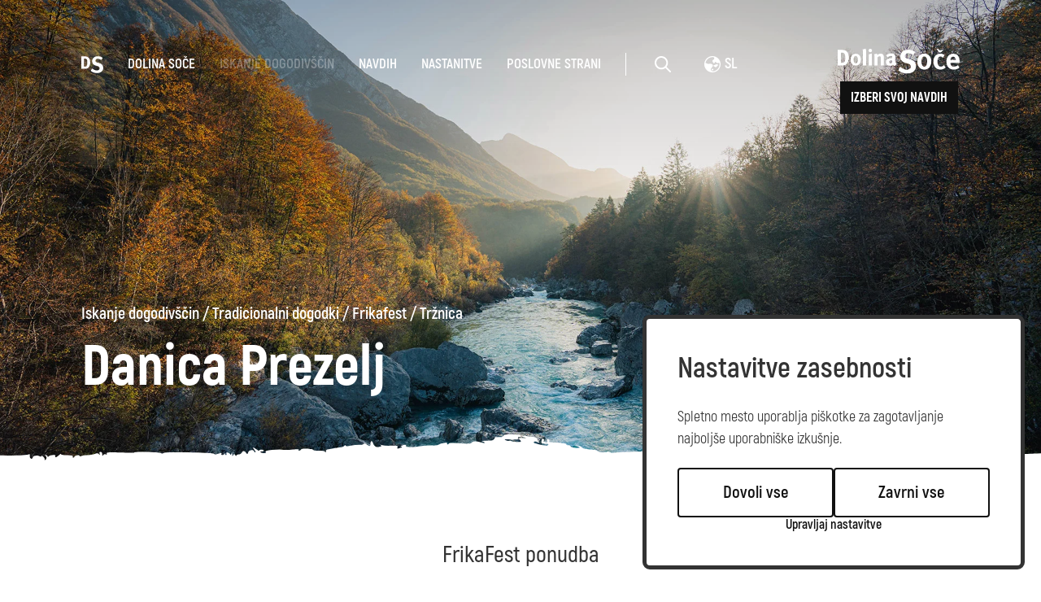

--- FILE ---
content_type: text/html; charset=UTF-8
request_url: https://www.soca-valley.com/sl/iskanje-dogodivscin/tradicionalni-dogodki/frikafest/trznica/2022092711475504/danica-prezelj/
body_size: 6395
content:

<!DOCTYPE html>
<html lang="sl">
<head>		
	<title>Danica Prezelj</title>
	
  	<link rel="alternate" hreflang="sl" href="https://www.soca-valley.com/sl/iskanje-dogodivscin/tradicionalni-dogodki/frikafest/trznica/2022092711475504/danica-prezelj/" />
  	<link rel="alternate" hreflang="en" href="https://www.soca-valley.com/en/in-search-of-adventure/traditional-events/frikafest/market/2022092711475504/danica-prezelj/" />
  	<link rel="alternate" hreflang="it" href="https://www.soca-valley.com/it/in-cerca-di-avventura/eventi-tradizionali/frikafest/mercato/2022092711475504/danica-prezelj/" />
  	<link rel="alternate" hreflang="de" href="https://www.soca-valley.com/de/abenteuersuche/traditionelle-veranstaltungen/frikafest/marktplatz/2022092711475504/danica-prezelj/" />
 	<link rel="alternate" hreflang="x-default" href="https://www.soca-valley.com" />
	
	<meta charset="UTF-8" />
	<meta name="facebook-domain-verification" content="opi2tz7m6ezyt7qckzcvw5226594jr" />

	<meta property="og:type" content="website" />
	<meta property="og:url" content="https://www.soca-valley.com/sl/iskanje-dogodivscin/ponudniki/2022092711475504/danica-prezelj/" />
	<meta property="og:title" content="Danica Prezelj" />
	<meta property="og:description" content="Uradna spletna stran Dolina Soče: Bovec, Kobarid, Tolmin in Kanal ponuja turistične informacije, rezervacijski sistem nastanitev in informacije o znamenitostih." />
	<meta property="og:image" content="https://www.soca-valley.com" />

	<meta property="twitter:card" content="summary_large_image" />
	<meta property="twitter:url" content="https://www.soca-valley.com/sl/iskanje-dogodivscin/ponudniki/2022092711475504/danica-prezelj/" />
	<meta property="twitter:title" content="Danica Prezelj" />
	<meta property="twitter:description" content="Uradna spletna stran Dolina Soče: Bovec, Kobarid, Tolmin in Kanal ponuja turistične informacije, rezervacijski sistem nastanitev in informacije o znamenitostih." />
	<meta property="twitter:image" content="https://www.soca-valley.com" />

	
	<meta name="description" content="Uradna spletna stran Dolina Soče: Bovec, Kobarid, Tolmin in Kanal ponuja turistične informacije, rezervacijski sistem nastanitev in informacije o znamenitostih." />
	<meta name="copyright" content="Copyright Arctur d. o. o. Vse pravice pridržane." />
	<meta name="author" content="Arctur d.o.o." />
	<meta name="viewport" content="width=device-width, initial-scale=1, maximum-scale=5, user-scalable=yes" />
	<meta http-equiv="X-UA-Compatible" content="IE=edge" />
	<meta name="google-site-verification" content="P75gJ-h15jFvU_pWcvCG0ygQXW4Uu1bco6Gf221OVt8" />
	<meta name="mobile-web-app-capable" content="yes">
	<meta name="apple-mobile-web-app-capable" content="yes">
	<meta name="application-name" content="Soca Valley">
	<meta name="apple-mobile-web-app-title" content="Soca Valley">
	<meta name="theme-color" content="#00969e">
	<meta name="msapplication-navbutton-color" content="#ffffff">
	<meta name="apple-mobile-web-app-status-bar-style" content="black-translucent">
	<meta name="msapplication-TileColor" content="#ffffff">
	<meta name="msapplication-starturl" content="/">
	
	<link rel="apple-touch-icon" sizes="180x180" href="/favicon/apple-touch-icon.png">
	<link rel="icon" type="image/png" sizes="32x32" href="/favicon/favicon-32x32.png">
	<link rel="icon" type="image/png" sizes="16x16" href="/favicon/favicon-16x16.png">
	<link rel="mask-icon" href="/favicon/safari-pinned-tab.svg" color="#00969e">
	
	<link rel="preload" as="font" href="/fonts/Akrobat-Light.woff" crossorigin />
	<link rel="preload" as="font" href="/fonts/Akrobat-Regular.woff" crossorigin />
	<link rel="preload" as="font" href="/fonts/Akrobat-SemiBold.woff" crossorigin />
	<link rel="preload" as="font" href="/fonts/Akrobat-Bold.woff" crossorigin />
	<link rel="preload" as="font" href="/fonts/Akrobat-ExtraBold.woff" crossorigin />

		<link rel="canonical" href="https://www.soca-valley.com/sl/iskanje-dogodivscin/ponudniki/2022092711475504/danica-prezelj/" />
	
	<link rel="stylesheet" type="text/css" href="/vendor/vendor.min.css?v=1709909992"/>	<link rel="stylesheet" type="text/css" href="/css/style.css?v=1753686491" />	
	<link rel="alternate" type="application/rss+xml" href="/rss/rss.php" title="Novice" />

	<script>
		var mDec = function mDec(ensl, enlsShow, addToHref, insertHtml, appendElement) {
			if (enlsShow == undefined || enlsShow == "") {
				enlsShow = ensl;
			}

			if (addToHref == undefined) {
				addToHref = "";
			}

			let a = "pdlowr=" + ensl;
			let nslv = "";
			for (let i = 0; i < a.length; i++) {
				let n = a.charCodeAt(i) - 3;
				nslv += String.fromCharCode(n);
			}

			let s = "";
			for (let i = 0; i < enlsShow.length; i++) {
				let n = enlsShow.charCodeAt(i);
				if (n >= 35 && n <= 126) {
					s += String.fromCharCode(n - 3);
				} else {
					s += enlsShow.charAt(i);
				}
			}

			if (insertHtml == '') {
				insertHtml = s;
			}
		
			if(appendElement){
				$(appendElement).html("<a class=\"email\" href=\"" + nslv + addToHref + "\">"+insertHtml+"</a>");
			} else {
				document.write("<a class=\"email\" href=\"" + nslv + addToHref + "\">"+insertHtml+"</a>");
			}
		};
	</script>
	
	
	<script>
		window.dataLayer = window.dataLayer || [];
		function gtag(){dataLayer.push(arguments);}
		var consent = {
			'ad_storage': (typeof cookieconsent != 'undefined' && cookieconsent.allowedCategory('marketing')) ? 'granted' : 'denied',
			'ad_user_data': (typeof cookieconsent != 'undefined' && cookieconsent.allowedCategory('marketing')) ? 'granted' : 'denied',
			'ad_personalization': (typeof cookieconsent != 'undefined' && cookieconsent.allowedCategory('marketing')) ? 'granted' : 'denied',
			'analytics_storage': (typeof cookieconsent != 'undefined' && cookieconsent.allowedCategory('analytics')) ? 'granted' : 'denied',
			//'wait_for_update': 500
		};
		gtag('consent', 'default', consent);
		gtag('set', 'url_passthrough', true);
		gtag('set', 'ads_data_redaction', true);
	</script>
	<!-- Google Tag Manager -->
	<script type="text/plain" data-cookiecategory="analytics">(function(w,d,s,l,i){w[l]=w[l]||[];w[l].push({'gtm.start':
		new Date().getTime(),event:'gtm.js'});var f=d.getElementsByTagName(s)[0],
		j=d.createElement(s),dl=l!='dataLayer'?'&l='+l:'';j.async=true;j.src=
		'https://www.googletagmanager.com/gtm.js?id='+i+dl;f.parentNode.insertBefore(j,f);
		})(window,document,'script','dataLayer','GTM-MN87K8B');
	</script>
	<!-- End Google Tag Manager -->
	 <script>
(function(){
	if(!window.chatbase||window.chatbase("getState")!=="initialized"){
		window.chatbase=(...arguments)=>{
			if(!window.chatbase.q){
				window.chatbase.q=[]}window.chatbase.q.push(arguments)};
				window.chatbase=new Proxy(window.chatbase,{get(target,prop){if(prop==="q"){
					return target.q}return(...args)=>target(prop,...args)
				}
			})
		}
		const onLoad=function(){
			const script=document.createElement("script");
			script.src="https://ai.emporij.net/embed.min.js";
			script.id="FcN4PGqQ6KTAt0J7xKY7P";
			script.domain="ai.emporij.net";document.body.appendChild(script)
		};
		if(document.readyState==="complete"){
			onLoad()
		}else{
			window.addEventListener("load",onLoad)
		}
	})();
</script>

</head><body id="body-content" data-strid="167_slo">

	<header class="container-fluid no-padding">
    <div class="header-container">
        <div class="image-gradient"></div>
        <div class="header-bg-image content" style="background-image: url('/images/backgrounds/vstopna-jesen-3.webp');">
            
            <div class="menu-top">
    <nav class="navbar navbar-expand-lg navbar-light main-navigation">	<div class="collapse navbar-collapse" id="bs-main-menu-collapse">		<ul id="main-menu-bootstrap" class="navbar-nav"><li class="nav-item bs-level1 align-self-center"><a href="/sl/" alt="Home" aria-label="logo"><svg width="27px" height="21px"><use href="/images/backgrounds/icons/svg/sprite.svg?v=6#ds-home"></use></svg></a></li><li class="nav-item bs-level1 first"><a href="/sl/dolina-soce/" data-url-v-dir="dolina-soce" class="nav-link bs-level1" title="Dolina Soče">Dolina Soče</a></li>
<li class="nav-item bs-level1 bs-level1-open"><a href="/sl/iskanje-dogodivscin/" data-url-v-dir="iskanje-dogodivscin" class="nav-link bs-level1" title="Iskanje dogodivščin">Iskanje dogodivščin</a></li>
<li class="nav-item bs-level1"><a href="/sl/navdih/" data-url-v-dir="navdih" class="nav-link bs-level1" title="Navdih">Navdih</a></li>
<li class="nav-item bs-level1"><a href="/sl/nastanitve/" data-url-v-dir="nastanitve" class="nav-link bs-level1" title="Nastanitve">Nastanitve</a></li>
<li class="nav-item bs-level1"><a href="/sl/poslovne-strani/" data-url-v-dir="poslovne-strani" class="nav-link bs-level1" title="Poslovne strani">Poslovne strani</a></li>
<li class="icons"><a href="#" class="open-srch" aria-label="Odpri iskalnik" alt="Odpri iskalnik"><svg width="20px" height="20px"><use href="/images/backgrounds/icons/svg/sprite.svg?v=6#search"></use></svg></a></li><li class="icons"><div class="dropdown lang"><button class="btn-drop dropdown-toggle" type="button" data-toggle="dropdown" aria-haspopup="true" aria-expanded="false"><span><svg width="20px" height="20px"><use href="/images/backgrounds/icons/svg/sprite.svg?v=6#language"></use></svg>sl</span></button><div class="dropdown-menu" ><a class="dropdown-item" href="/de/abenteuersuche/traditionelle-veranstaltungen/frikafest/marktplatz/2022092711475504/">Deutsch</a><a class="dropdown-item" href="/en/in-search-of-adventure/traditional-events/frikafest/market/2022092711475504/">english</a><a class="dropdown-item" href="/it/in-cerca-di-avventura/eventi-tradizionali/frikafest/mercato/2022092711475504/">italiano</a></div></div></li>		</ul>	</div></nav>    <div class="logo-wrapper">
        <a href="/sl/" aria-label="logo"><svg fill="#fff" width="195px" height="40px"><use href="/images/backgrounds/icons/svg/sprite.svg?v=6#logo"></use></svg></a>	
        <!-- <a href="#" class="btn-small open-book"> -->
		<a href="/sl/izberi-svoj-navdih/" class="btn-small">
            <!-- <svg><use href="/images/backgrounds/icons/svg/sprite.svg?v=6#button-bg-small"></use></svg> -->
            Izberi svoj navdih			
        </a>	
    </div>
    <div class="open-main-menu">
        <div class="line-1"></div>
        <div class="line-2"></div>
    </div>
</div>           
            <div class="page-title">
                <div id="breadcrumbs"><a href="/sl/iskanje-dogodivscin/" title="Iskanje dogodivščin">Iskanje dogodivščin</a> / <a href="/sl/iskanje-dogodivscin/tradicionalni-dogodki/" title="Tradicionalni dogodki">Tradicionalni dogodki</a> / <a href="/sl/iskanje-dogodivscin/tradicionalni-dogodki/frikafest/" title="Frikafest">Frikafest</a> / <a href="/sl/iskanje-dogodivscin/tradicionalni-dogodki/frikafest/trznica/" title="Tržnica">Tržnica</a></div><script type="application/ld+json">{"@context":"https:\/\/schema.org","@type":"BreadcrumbList","itemListElement":[{"@type":"ListItem","position":1,"name":"sl","item":"https:\/\/www.soca-valley.com\/sl\/"},{"@type":"ListItem","position":2,"name":"Iskanje dogodiv\u0161\u010din","item":"https:\/\/www.soca-valley.com\/sl\/iskanje-dogodivscin\/"},{"@type":"ListItem","position":3,"name":"Tradicionalni dogodki","item":"https:\/\/www.soca-valley.com\/sl\/iskanje-dogodivscin\/tradicionalni-dogodki\/"},{"@type":"ListItem","position":4,"name":"Frikafest","item":"https:\/\/www.soca-valley.com\/sl\/iskanje-dogodivscin\/tradicionalni-dogodki\/frikafest\/"},{"@type":"ListItem","position":5,"name":"Danica Prezelj","item":"https:\/\/www.soca-valley.com\/sl\/iskanje-dogodivscin\/tradicionalni-dogodki\/frikafest\/trznica\/2022092711475504\/danica-prezelj\/"}]}</script>                                <h1>
                    Danica Prezelj                </h1>
            </div>
            <div id="menu" class="menu-bottom">  
                            </div>
        </div>	
    </div>
    <div id="form-mini-search-wrapper">	<div id="form-mini-search-inner-wrapper">		<div id="content-wrapper"><h5>Poišči navdih</h5><p>Poišči aktivnost, ogled, zabavo po svoji želji ali izberi enega izmed predlogov</p>			<form id="search-mini-form" name="search-mini-form" action="/sl/iskanje/" method="get">				<div class="search-input-group ui-front">					<label for="input-search-mini" class="sr-only sr-only-focusable">Iskani niz...</label>					<input type="text" name="search-field" id="input-search-mini" placeholder="Iskani niz..." class="disableAutoComplete form-control search-main-input" value="" /><span><svg class="submit-search" data-form-id="search-mini-form" width="40px" height="40px"><use href="/images/backgrounds/icons/svg/sprite.svg?v=6#search"></use></svg></span>					<input type="hidden" name="_submit_check" value="1" />				</div>			</form><ul><li>Predlogi</li><li><svg width="20px" height="14px"><use href="/images/backgrounds/icons/svg/sprite.svg?v=6#arrow-long-right"></use></svg></li><li><a href="/sl/iskanje-dogodivscin/aktivnosti/na-kaninu/">Kanin</a></li><li><a href="/sl/iskanje-dogodivscin/aktivnosti/pohodnistvo/">Pohodništvo</a></li><li><a href="/sl/iskanje-dogodivscin/kultura/2020121411554522/kobariski-muzej">Kobariški muzej</a></li><li><a href="/sl/dolina-soce/kako-do-nas/">Kako do nas</a></li></ul>		</div>	</div><svg class="close-src" width="20px" height="20px" style="position:absolute; top:55px; cursor:pointer; left:100px;"><use href="/images/backgrounds/icons/svg/sprite.svg?v=6#close"></use></svg><a href="/sl/" aria-label="logo"><svg width="195px" height="40px" style="position:absolute; top:55px; cursor:pointer; right:100px;"><use href="/images/backgrounds/icons/svg/sprite.svg?v=6#logo"></use></svg></a></div>    <div id="form-booking-wrapper"><div id="form-booking-inner-wrapper"><div class="book-section"><h5 style="margin-top:60px;">Izberi svoje doživetje</h5><div class="suggestions"><a href="/sl/predstavitev-znamenitosti/tolminska-korita/" class="link-btn-b">Tolminska korita</a><a href="/sl/predstavitev-znamenitosti/javorca/" class="link-btn-b">Javorca</a><a href=" https://dovolilnice.dolina-soce.si/?lang=sl" target="_blank" class="link-btn-b">Soča plovba</a><a href="/sl/iskanje-dogodivscin/aktivnosti/2021020314164212/juliana-trail-330-20/" class="link-btn-b">Juliana trail</a><a href="/sl/iskanje-dogodivscin/aktivnosti/2021020113152595/alpe-adria-trail/" class="link-btn-b">Alpe adria trail</a></div></div></div><svg class="close-book" width="20px" height="20px" style="position:absolute; top:55px; cursor:pointer; left:100px;"><use href="/images/backgrounds/icons/svg/sprite.svg?v=6#close"></use></svg><a href="/sl/" aria-label="logo"><svg width="195px" height="40px" style="position:absolute; top:55px; cursor:pointer; right:100px;"><use href="/images/backgrounds/icons/svg/sprite.svg?v=6#logo"></use></svg></a></div>    <div class="mobile-menu"><div class="top-options"><div class="dropdown lang"><button class="btn-drop dropdown-toggle" type="button" data-toggle="dropdown" aria-haspopup="true" aria-expanded="false"><span><svg width="20px" height="20px"><use href="/images/backgrounds/icons/svg/sprite.svg?v=6#language"></use></svg>sl</span></button><div class="dropdown-menu" ><a class="dropdown-item" href="/de/abenteuersuche/traditionelle-veranstaltungen/frikafest/marktplatz/2022092711475504/">Deutsch</a><a class="dropdown-item" href="/en/in-search-of-adventure/traditional-events/frikafest/market/2022092711475504/">english</a><a class="dropdown-item" href="/it/in-cerca-di-avventura/eventi-tradizionali/frikafest/mercato/2022092711475504/">italiano</a></div></div><div class="close-main-menu"><div class="line-1"></div><div class="line-2"></div></div></div><div class="mobile-menu-search"><form id="search-mobile-mini-form" name="search-mini-form" action="/sl/iskanje/" method="get"><div class="search-input-group ui-front">				<label for="input-search-mobule-mini" class="sr-only sr-only-focusable">Iskani niz...</label><input type="text" name="search-field" id="input-search-mobule-mini" class="disableAutoComplete form-control search-main-input" value="" /><span><svg class="submit-search" data-form-id="search-mobile-mini-form" width="40px" height="40px"><use href="/images/backgrounds/icons/svg/sprite.svg?v=6#search"></use></svg></span><input type="hidden" name="_submit_check" value="1" /></div></form></div><div class="mobile-menu-holder"><nav class="navbar navbar-expand-lg navbar-light main-navigation">	<div class="collapse navbar-collapse" id="bs-main-menu-collapse">		<ul id="main-menu-bootstrap" class="navbar-nav"><li class="nav-item bs-level1 align-self-center"><a href="/sl/" alt="Home" aria-label="logo"><svg width="27px" height="21px"><use href="/images/backgrounds/icons/svg/sprite.svg?v=6#ds-home"></use></svg></a></li><li class="nav-item bs-level1 first"><a href="/sl/dolina-soce/" data-url-v-dir="dolina-soce" class="nav-link bs-level1" title="Dolina Soče">Dolina Soče</a></li>
<li class="nav-item bs-level1 bs-level1-open"><a href="/sl/iskanje-dogodivscin/" data-url-v-dir="iskanje-dogodivscin" class="nav-link bs-level1" title="Iskanje dogodivščin">Iskanje dogodivščin</a></li>
<li class="nav-item bs-level1"><a href="/sl/navdih/" data-url-v-dir="navdih" class="nav-link bs-level1" title="Navdih">Navdih</a></li>
<li class="nav-item bs-level1"><a href="/sl/nastanitve/" data-url-v-dir="nastanitve" class="nav-link bs-level1" title="Nastanitve">Nastanitve</a></li>
<li class="nav-item bs-level1"><a href="/sl/poslovne-strani/" data-url-v-dir="poslovne-strani" class="nav-link bs-level1" title="Poslovne strani">Poslovne strani</a></li>
<li class="icons"><a href="#" class="open-srch" aria-label="Odpri iskalnik" alt="Odpri iskalnik"><svg width="20px" height="20px"><use href="/images/backgrounds/icons/svg/sprite.svg?v=6#search"></use></svg></a></li><li class="icons"><div class="dropdown lang"><button class="btn-drop dropdown-toggle" type="button" data-toggle="dropdown" aria-haspopup="true" aria-expanded="false"><span><svg width="20px" height="20px"><use href="/images/backgrounds/icons/svg/sprite.svg?v=6#language"></use></svg>sl</span></button><div class="dropdown-menu" ><a class="dropdown-item" href="/de/abenteuersuche/traditionelle-veranstaltungen/frikafest/marktplatz/2022092711475504/">Deutsch</a><a class="dropdown-item" href="/en/in-search-of-adventure/traditional-events/frikafest/market/2022092711475504/">english</a><a class="dropdown-item" href="/it/in-cerca-di-avventura/eventi-tradizionali/frikafest/mercato/2022092711475504/">italiano</a></div></div></li>		</ul>	</div></nav><a href="/sl/izberi-svoj-navdih/" class="btn-small rezerviraj"><span>Izberi svoj navdih</span></a></div></div></header>						
            <section class="container no-padding main-content mb-0">
    
                <h3>FrikaFest ponudba</h3> <ul> <li>pletene nogavice,</li> <li>kape</li> </ul>

        		
        
        

                    </section>

    

	
    
    
    
    
    
    

                
    <section class="container no-padding main-content">
            </section>

    
    
    
    
    
	

		
	<section class="container-fluid no-padding">
    <div class="news-subscription">
        <h2>Ostani z nami</h2>
        <p>Za prejemanje novic o aktualnih dogodkih in ponudbah v  Dolini Soče se prijavi na naše e-novice.</p>
        <a href="#" class="link-btn-b subscribe">Prijava</a>
    </div>
    <div class="modal" id="subscribtionModal">
    <div class="modal-dialog">
        <div class="modal-content">
            <div class="modal-header">
                <h4 class="modal-title">naročanje na novice<span class="modal-publication-name"></span></h4>
                <button type="button" class="close" data-dismiss="modal">&times;</button>
            </div>
            <div class="modal-body">
                <script src="//web.webformscr.com/apps/fc3/build/loader.js" async sp-form-id="fd7d5bd1454f2d247041df010072250cce94c80a1f10913767d586355ce0381e"></script>
            </div>
        </div>
    </div>
</div></section>

<footer class="container-fluid">
    <div class="top-footer">
        <div class="leftcolumn">
            <div class="leftcolumn__item">   
                <p>Rupa 17</p>
                <p>5230 Bovec</p>
                <p>E: <script type="text/javascript">mDec('lqirCgrolqd0vrfh1vl', 'lqirCgrolqd0vrfh1vl', '', '');</script></p>
                <br>
                <a href="/sl/dolina-soce/tici/" class="link-btn-w">Kontakti</a>
            </div> 
            <div class="leftcolumn__item">   
                <a href="/sl/poslovne-strani/">Poslovne strani</a>
                <a href="/sl/dolina-soce/novice/">Novice</a>
                <a href="/sl/dolina-soce/dogodki/">Dogodki</a>
                <a href="/sl/press/">Press</a>                <a href="/sl/kamere/">Kamere</a>
                <a href="/sl/dolina-soce/vreme/">Vreme</a>
                <a href="/sl/soca-bot/">Soča Bot</a>
            </div>  
            <div class="leftcolumn__item">   
                <a href="/sl/nastanitve/">Nastanitve</a>
                <a href="/sl/iskanje-dogodivscin/aktivnosti/">Aktivnosti</a>
                <a href="/sl/iskanje-dogodivscin/aktivnosti/pohodnistvo/">Pohodništvo</a>
                <a href="/sl/predstavitev-znamenitosti/tolminska-korita/">Tolminska korita</a>
                <a href="/sl/predstavitev-aktivnosti/juliana-trail/">Juliana Trail</a>
                <a href="/sl/dolina-soce/trajnostna-mobilnost/">Trajnostna mobilnost</a>
            </div>  
 
        </div>

        <div class="rightcolumn">
            <div class="rightcolumn__item">
                <a href="https://julian-alps.com/en/" target="_blank"><svg width="150" height="32" aria-label="juliana alps"><use href="/images/backgrounds/icons/svg/sprite.svg?v=6#julijske-alpe"></use></svg></a>
                <a href="/sl/dolina-soce/zelena-dolina-soce/" target="_blank"><svg width="109" height="62" aria-label="zelena dolina"><use href="/images/backgrounds/icons/svg/sprite.svg?v=6#slovenia-green"></use></svg></a>
                <a href="https://www.slovenia.info/" target="_blank"><svg width="124" height="62" aria-label="slovenia info"><use href="/images/backgrounds/icons/svg/sprite.svg?v=6#i-feel-slovenia"></use></svg></a>
                <a href="https://www.go2025.eu/sl" target="_blank"><img src="/images/backgrounds/icons/logo25.svg" alt="Go 2025"></img></a>
                <a href="https://www.slovenia.info/sl/poslovne-strani/odgovorni-potovalni-standardi-slovenskega-turizma" target="_blank"><svg width="80" height="82" aria-label="slovenia info"><use href="/images/backgrounds/icons/svg/sprite.svg?v=6#i-green-safe"></use></svg></a>
                
            </div>  
        </div>
    </div>
    <div class="footer-bottom">
        <div class="social">
            <a href="https://www.facebook.com/soca.valley/" target="_blank"><svg width="10" height="22" aria-label="facebook"><use href="/images/backgrounds/icons/svg/sprite.svg?v=6#facebook"></use></svg></a>
            <a href="https://twitter.com/DolinaSoce/" target="_blank"><svg width="20" height="16" aria-label="twitter"><use href="/images/backgrounds/icons/svg/sprite.svg?v=6#twitter"></use></svg></a>
            <a href="https://www.instagram.com/socavalley/" target="_blank"><svg width="20" height="20" aria-label="instagram"><use href="/images/backgrounds/icons/svg/sprite.svg?v=6#instagram"></use></svg></a>
            <a href="https://www.youtube.com/channel/UC0pfCTAZvWhbRbojyan0qIA/featured" target="_blank" aria-label="youtube"><svg width="24" height="18"><use href="/images/backgrounds/icons/svg/sprite.svg?v=6#youtube"></use></svg></a>
        </div>

        <div class="other">
            <div class="left">
                <a id="copyright" href="/sl/">&copy Dolina Soče</p>
                <a id="zasebnost" href="/sl/izjava-o-varstvu-osebnih-podatkov/">Pravilnik zasebnosti</a>
                                    <a id="dostopnost" href="/sl/izjava-o-dostopnosti/">Izjava o dostopnosti</a>
                                <!-- <a data-cc="c-settings" id="cookies" href="#">Piškotki</a>          -->      
            </div>
            <a href="https://www.arctur.si" target="_blank">Produkcija: Ar&copytur</a>
        </div>
    </div>
</footer>
<button id="toTopBtn" title="Go to top"></button>

<script type="application/ld+json">{"@context":"https:\/\/schema.org","@type":"WebSite","name":"Danica Prezelj","url":"https:\/\/www.soca-valley.com","potentialAction":{"@type":"SearchAction","target":"https:\/\/www.soca-valley.com\/sl\/iskanje\/?search-field={search_term_string}&_submit_check=1","query-input":"required name=search_term_string"}}</script><script type="text/javascript" src="/lib/leaflet/leaflet-src.js"></script><script src="/vendor/vendor.min.js?v=1716987066"></script><script src="/js/scripts.min.js?v=1732520005"></script><script src="https://www.recaptcha.net/recaptcha/api.js?onload=captchaCallback&render=explicit&hl=sl" async defer></script><noscript><iframe src="https://www.googletagmanager.com/ns.html?id=GTM-MN87K8B" height="0" width="0" style="display:none;visibility:hidden"></iframe></noscript><script>
$(function(e){
	setTimeout(function(){
		var analylticsConsent = cookieconsent.allowedCategory('analytics');
		var marketingConsent = cookieconsent.allowedCategory('marketing');
		var pushData = {
			'event': 'cookie_consent_load',
			'consents': {
				'analytics':analylticsConsent,
				'marketing': marketingConsent
			}
		};
		window.dataLayer.push(pushData);
	}, 500);
});
</script><script type="text/javascript" src="https://cookie.web.arctur.si/cookies/cookieconsent.js" id="cookiejs" data-link="#00969e" data-button="#00969e" data-buttontext="#FFFFFF" data-buttonhover="#00969e" data-buttonborder="none" data-privacylink="/sl/izjava-o-varstvu-osebnih-podatkov/" data-displaybutton="yes" data-forceconsent="false"></script>
<script>
$(document).on('firstCookiesEvent changeCookiesEvent', function(e){
	console.log(e);
	var analylticsConsent = cookieconsent.allowedCategory('analytics');
	var marketingConsent = cookieconsent.allowedCategory('marketing');
	setTimeout(function(){
		var pushData = {
			'event': 'cookie_consent_update',
			'consents': {
				'analytics':analylticsConsent,
				'marketing': marketingConsent
			}
		};
		window.dataLayer.push(pushData);
	}, 300);
});
</script>
	
</body>
</html>

--- FILE ---
content_type: text/css
request_url: https://www.soca-valley.com/css/style.css?v=1753686491
body_size: 28454
content:
@import url(https://use.typekit.net/vjc2rhm.css);@import url(https://use.typekit.net/vjc2rhm.css);@font-face{font-display:swap;font-family:Akrobat;src:url(/fonts/Akrobat-Light.woff) format("truetype");font-weight:300}@font-face{font-display:swap;font-family:Akrobat;src:url(/fonts/Akrobat-Regular.woff) format("truetype");font-weight:400}@font-face{font-display:swap;font-family:Akrobat;src:url(/fonts/Akrobat-SemiBold.woff) format("truetype");font-weight:500}@font-face{font-display:swap;font-family:Akrobat;src:url(/fonts/Akrobat-Bold.woff) format("truetype");font-weight:700}@font-face{font-display:swap;font-family:Akrobat;src:url(/fonts/Akrobat-ExtraBold.woff) format("truetype");font-weight:800}@font-face{font-display:swap;font-family:Akrobat;src:url(/fonts/Akrobat-Light.woff) format("truetype");font-weight:300}@font-face{font-display:swap;font-family:Akrobat;src:url(/fonts/Akrobat-Regular.woff) format("truetype");font-weight:400}@font-face{font-display:swap;font-family:Akrobat;src:url(/fonts/Akrobat-SemiBold.woff) format("truetype");font-weight:500}@font-face{font-display:swap;font-family:Akrobat;src:url(/fonts/Akrobat-Bold.woff) format("truetype");font-weight:700}@font-face{font-display:swap;font-family:Akrobat;src:url(/fonts/Akrobat-ExtraBold.woff) format("truetype");font-weight:800}/*!
 * Bootstrap Reboot v4.3.1 (https://getbootstrap.com/)
 * Copyright 2011-2019 The Bootstrap Authors
 * Copyright 2011-2019 Twitter, Inc.
 * Licensed under MIT (https://github.com/twbs/bootstrap/blob/master/LICENSE)
 * Forked from Normalize.css, licensed MIT (https://github.com/necolas/normalize.css/blob/master/LICENSE.md)
 */*,::after,::before{box-sizing:border-box}html{font-family:sans-serif;line-height:1.15;-webkit-text-size-adjust:100%;-webkit-tap-highlight-color:transparent}article,aside,figcaption,figure,footer,header,hgroup,main,nav,section{display:block}body{margin:0;font-family:-apple-system,BlinkMacSystemFont,"Segoe UI",Roboto,"Helvetica Neue",Arial,"Noto Sans",sans-serif,"Apple Color Emoji","Segoe UI Emoji","Segoe UI Symbol","Noto Color Emoji";font-size:1rem;font-weight:400;line-height:1.5;color:#212529;text-align:left;background-color:#fff}[tabindex="-1"]:focus{outline:0!important}hr{box-sizing:content-box;height:0;overflow:visible}h1,h2,h3,h4,h5,h6{margin-top:0;margin-bottom:.5rem}p{margin-top:0;margin-bottom:1rem}abbr[data-original-title],abbr[title]{text-decoration:underline;text-decoration:underline dotted;cursor:help;border-bottom:0;text-decoration-skip-ink:none}address{margin-bottom:1rem;font-style:normal;line-height:inherit}dl,ol,ul{margin-top:0;margin-bottom:1rem}ol ol,ol ul,ul ol,ul ul{margin-bottom:0}dt{font-weight:700}dd{margin-bottom:.5rem;margin-left:0}blockquote{margin:0 0 1rem}b,strong{font-weight:bolder}small{font-size:80%}sub,sup{position:relative;font-size:75%;line-height:0;vertical-align:baseline}sub{bottom:-.25em}sup{top:-.5em}a{color:#007bff;text-decoration:none;background-color:transparent}a:hover{color:#0056b3;text-decoration:underline}a:not([href]):not([tabindex]){color:inherit;text-decoration:none}a:not([href]):not([tabindex]):focus,a:not([href]):not([tabindex]):hover{color:inherit;text-decoration:none}a:not([href]):not([tabindex]):focus{outline:0}code,kbd,pre,samp{font-family:SFMono-Regular,Menlo,Monaco,Consolas,"Liberation Mono","Courier New",monospace;font-size:1em}pre{margin-top:0;margin-bottom:1rem;overflow:auto}figure{margin:0 0 1rem}img{vertical-align:middle;border-style:none}svg{overflow:hidden;vertical-align:middle}table{border-collapse:collapse}caption{padding-top:.75rem;padding-bottom:.75rem;color:#6c757d;text-align:left;caption-side:bottom}th{text-align:inherit}label{display:inline-block;margin-bottom:.5rem}button{border-radius:0}button:focus{outline:1px dotted;outline:5px auto -webkit-focus-ring-color}button,input,optgroup,select,textarea{margin:0;font-family:inherit;font-size:inherit;line-height:inherit}button,input{overflow:visible}button,select{text-transform:none}select{word-wrap:normal}[type=button],[type=reset],[type=submit],button{-webkit-appearance:button}[type=button]:not(:disabled),[type=reset]:not(:disabled),[type=submit]:not(:disabled),button:not(:disabled){cursor:pointer}[type=button]::-moz-focus-inner,[type=reset]::-moz-focus-inner,[type=submit]::-moz-focus-inner,button::-moz-focus-inner{padding:0;border-style:none}input[type=checkbox],input[type=radio]{box-sizing:border-box;padding:0}input[type=date],input[type=month],input[type=time]{-webkit-appearance:listbox}textarea{overflow:auto;resize:vertical}fieldset{min-width:0;padding:0;margin:0;border:0}legend{display:block;width:100%;max-width:100%;padding:0;margin-bottom:.5rem;font-size:1.5rem;line-height:inherit;color:inherit;white-space:normal}progress{vertical-align:baseline}[type=number]::-webkit-inner-spin-button,[type=number]::-webkit-outer-spin-button{height:auto}[type=search]{outline-offset:-2px;-webkit-appearance:none}[type=search]::-webkit-search-decoration{-webkit-appearance:none}output{display:inline-block}summary{display:list-item;cursor:pointer}template{display:none}[hidden]{display:none!important}/*!
 * Bootstrap Grid v4.3.1 (https://getbootstrap.com/)
 * Copyright 2011-2019 The Bootstrap Authors
 * Copyright 2011-2019 Twitter, Inc.
 * Licensed under MIT (https://github.com/twbs/bootstrap/blob/master/LICENSE)
 */html{box-sizing:border-box;-ms-overflow-style:scrollbar}*,::after,::before{box-sizing:inherit}.container{width:100%;padding-right:15px;padding-left:15px;margin-right:auto;margin-left:auto}@media (min-width:570px){.container{max-width:540px}}@media (min-width:790px){.container{max-width:760px}}@media (min-width:1020px){.container{max-width:990px}}@media (min-width:1310px){.container{max-width:1280px}}@media (min-width:1430px){.container{max-width:1400px}}.container-fluid{width:100%;padding-right:15px;padding-left:15px;margin-right:auto;margin-left:auto}.row{display:-ms-flexbox;display:flex;-ms-flex-wrap:wrap;flex-wrap:wrap;margin-right:-15px;margin-left:-15px}.col,.col-12,.col-2,.col-3,.col-6,.col-8,.col-lg-3,.col-md-12,.col-md-2,.col-md-3,.col-md-4,.col-md-5,.col-md-6,.col-md-7,.col-sm-2,.col-sm-3,.col-sm-4,.col-sm-6,.col-sm-8,.col-sm-9{position:relative;width:100%;padding-right:15px;padding-left:15px}.col{-ms-flex-preferred-size:0;flex-basis:0;-ms-flex-positive:1;flex-grow:1;max-width:100%}.col-2{-ms-flex:0 0 16.66667%;flex:0 0 16.66667%;max-width:16.66667%}.col-3{-ms-flex:0 0 25%;flex:0 0 25%;max-width:25%}.col-6{-ms-flex:0 0 50%;flex:0 0 50%;max-width:50%}.col-8{-ms-flex:0 0 66.66667%;flex:0 0 66.66667%;max-width:66.66667%}.col-12{-ms-flex:0 0 100%;flex:0 0 100%;max-width:100%}@media (min-width:570px){.col-sm-2{-ms-flex:0 0 16.66667%;flex:0 0 16.66667%;max-width:16.66667%}.col-sm-3{-ms-flex:0 0 25%;flex:0 0 25%;max-width:25%}.col-sm-4{-ms-flex:0 0 33.33333%;flex:0 0 33.33333%;max-width:33.33333%}.col-sm-6{-ms-flex:0 0 50%;flex:0 0 50%;max-width:50%}.col-sm-8{-ms-flex:0 0 66.66667%;flex:0 0 66.66667%;max-width:66.66667%}.col-sm-9{-ms-flex:0 0 75%;flex:0 0 75%;max-width:75%}}@media (min-width:790px){.col-md-2{-ms-flex:0 0 16.66667%;flex:0 0 16.66667%;max-width:16.66667%}.col-md-3{-ms-flex:0 0 25%;flex:0 0 25%;max-width:25%}.col-md-4{-ms-flex:0 0 33.33333%;flex:0 0 33.33333%;max-width:33.33333%}.col-md-5{-ms-flex:0 0 41.66667%;flex:0 0 41.66667%;max-width:41.66667%}.col-md-6{-ms-flex:0 0 50%;flex:0 0 50%;max-width:50%}.col-md-7{-ms-flex:0 0 58.33333%;flex:0 0 58.33333%;max-width:58.33333%}.col-md-12{-ms-flex:0 0 100%;flex:0 0 100%;max-width:100%}}@media (min-width:1020px){.col-lg-3{-ms-flex:0 0 25%;flex:0 0 25%;max-width:25%}}.d-block{display:block!important}.d-flex{display:-ms-flexbox!important;display:flex!important}@media (min-width:570px){.d-sm-none{display:none!important}}.flex-column{-ms-flex-direction:column!important;flex-direction:column!important}.flex-wrap{-ms-flex-wrap:wrap!important;flex-wrap:wrap!important}.flex-grow-1{-ms-flex-positive:1!important;flex-grow:1!important}.justify-content-center{-ms-flex-pack:center!important;justify-content:center!important}.align-items-center{-ms-flex-align:center!important;align-items:center!important}.align-self-start{-ms-flex-item-align:start!important;align-self:flex-start!important}.align-self-center{-ms-flex-item-align:center!important;-ms-grid-row-align:center!important;align-self:center!important}.m-0{margin:0!important}.mt-0{margin-top:0!important}.mb-0{margin-bottom:0!important}.m-1{margin:.25rem!important}.m-2{margin:.5rem!important}.mb-2{margin-bottom:.5rem!important}.mt-4{margin-top:1.5rem!important}.mt-5{margin-top:3rem!important}.mr-5{margin-right:3rem!important}.mb-5{margin-bottom:3rem!important}.ml-5{margin-left:3rem!important}.p-0{padding:0!important}.py-5{padding-top:3rem!important}.px-5{padding-right:3rem!important}.py-5{padding-bottom:3rem!important}.px-5{padding-left:3rem!important}@media (min-width:570px){.mr-sm-5{margin-right:3rem!important}}/*!
 * Bootstrap v4.3.1 (https://getbootstrap.com/)
 * Copyright 2011-2019 The Bootstrap Authors
 * Copyright 2011-2019 Twitter, Inc.
 * Licensed under MIT (https://github.com/twbs/bootstrap/blob/master/LICENSE)
 */:root{--blue:#007bff;--indigo:#6610f2;--purple:#6f42c1;--pink:#e83e8c;--red:#dc3545;--orange:#fd7e14;--yellow:#ffc107;--green:#28a745;--teal:#20c997;--cyan:#17a2b8;--white:#fff;--gray:#6c757d;--gray-dark:#343a40;--primary:#007bff;--secondary:#6c757d;--success:#28a745;--info:#17a2b8;--warning:#ffc107;--danger:#dc3545;--light:#f8f9fa;--dark:#343a40;--breakpoint-xs:0;--breakpoint-sm:570px;--breakpoint-md:790px;--breakpoint-lg:1020px;--breakpoint-xl:1310px;--breakpoint-xxl:1430px;--font-family-sans-serif:-apple-system,BlinkMacSystemFont,"Segoe UI",Roboto,"Helvetica Neue",Arial,"Noto Sans",sans-serif,"Apple Color Emoji","Segoe UI Emoji","Segoe UI Symbol","Noto Color Emoji";--font-family-monospace:SFMono-Regular,Menlo,Monaco,Consolas,"Liberation Mono","Courier New",monospace}*,::after,::before{box-sizing:border-box}html{font-family:sans-serif;line-height:1.15;-webkit-text-size-adjust:100%;-webkit-tap-highlight-color:transparent}article,aside,figcaption,figure,footer,header,hgroup,main,nav,section{display:block}body{margin:0;font-family:-apple-system,BlinkMacSystemFont,"Segoe UI",Roboto,"Helvetica Neue",Arial,"Noto Sans",sans-serif,"Apple Color Emoji","Segoe UI Emoji","Segoe UI Symbol","Noto Color Emoji";font-size:1rem;font-weight:400;line-height:1.5;color:#212529;text-align:left;background-color:#fff}[tabindex="-1"]:focus{outline:0!important}hr{box-sizing:content-box;height:0;overflow:visible}h1,h2,h3,h4,h5,h6{margin-top:0;margin-bottom:.5rem}p{margin-top:0;margin-bottom:1rem}abbr[data-original-title],abbr[title]{text-decoration:underline;text-decoration:underline dotted;cursor:help;border-bottom:0;text-decoration-skip-ink:none}address{margin-bottom:1rem;font-style:normal;line-height:inherit}dl,ol,ul{margin-top:0;margin-bottom:1rem}ol ol,ol ul,ul ol,ul ul{margin-bottom:0}dt{font-weight:700}dd{margin-bottom:.5rem;margin-left:0}blockquote{margin:0 0 1rem}b,strong{font-weight:bolder}small{font-size:80%}sub,sup{position:relative;font-size:75%;line-height:0;vertical-align:baseline}sub{bottom:-.25em}sup{top:-.5em}a{color:#007bff;text-decoration:none;background-color:transparent}a:hover{color:#0056b3;text-decoration:underline}a:not([href]):not([tabindex]){color:inherit;text-decoration:none}a:not([href]):not([tabindex]):focus,a:not([href]):not([tabindex]):hover{color:inherit;text-decoration:none}a:not([href]):not([tabindex]):focus{outline:0}code,kbd,pre,samp{font-family:SFMono-Regular,Menlo,Monaco,Consolas,"Liberation Mono","Courier New",monospace;font-size:1em}pre{margin-top:0;margin-bottom:1rem;overflow:auto}figure{margin:0 0 1rem}img{vertical-align:middle;border-style:none}svg{overflow:hidden;vertical-align:middle}table{border-collapse:collapse}caption{padding-top:.75rem;padding-bottom:.75rem;color:#6c757d;text-align:left;caption-side:bottom}th{text-align:inherit}label{display:inline-block;margin-bottom:.5rem}button{border-radius:0}button:focus{outline:1px dotted;outline:5px auto -webkit-focus-ring-color}button,input,optgroup,select,textarea{margin:0;font-family:inherit;font-size:inherit;line-height:inherit}button,input{overflow:visible}button,select{text-transform:none}select{word-wrap:normal}[type=button],[type=reset],[type=submit],button{-webkit-appearance:button}[type=button]:not(:disabled),[type=reset]:not(:disabled),[type=submit]:not(:disabled),button:not(:disabled){cursor:pointer}[type=button]::-moz-focus-inner,[type=reset]::-moz-focus-inner,[type=submit]::-moz-focus-inner,button::-moz-focus-inner{padding:0;border-style:none}input[type=checkbox],input[type=radio]{box-sizing:border-box;padding:0}input[type=date],input[type=month],input[type=time]{-webkit-appearance:listbox}textarea{overflow:auto;resize:vertical}fieldset{min-width:0;padding:0;margin:0;border:0}legend{display:block;width:100%;max-width:100%;padding:0;margin-bottom:.5rem;font-size:1.5rem;line-height:inherit;color:inherit;white-space:normal}progress{vertical-align:baseline}[type=number]::-webkit-inner-spin-button,[type=number]::-webkit-outer-spin-button{height:auto}[type=search]{outline-offset:-2px;-webkit-appearance:none}[type=search]::-webkit-search-decoration{-webkit-appearance:none}output{display:inline-block}summary{display:list-item;cursor:pointer}template{display:none}[hidden]{display:none!important}.h1,.h2,.h3,.h4,.h5,.h6,h1,h2,h3,h4,h5,h6{margin-bottom:.5rem;font-weight:500;line-height:1.2}.h1,h1{font-size:2.5rem}.h2,h2{font-size:2rem}.h3,h3{font-size:1.75rem}.h4,h4{font-size:1.5rem}.h5,h5{font-size:1.25rem}.h6,h6{font-size:1rem}.lead{font-size:1.25rem;font-weight:300}hr{margin-top:1rem;margin-bottom:1rem;border:0;border-top:1px solid rgba(0,0,0,.1)}.small,small{font-size:80%;font-weight:400}.mark,mark{padding:.2em;background-color:#fcf8e3}.list-unstyled{padding-left:0;list-style:none}.blockquote{margin-bottom:1rem;font-size:1.25rem}.img-fluid{max-width:100%;height:auto}.figure{display:inline-block}code{font-size:87.5%;color:#e83e8c;word-break:break-word}a>code{color:inherit}kbd{padding:.2rem .4rem;font-size:87.5%;color:#fff;background-color:#212529;border-radius:.2rem}kbd kbd{padding:0;font-size:100%;font-weight:700}pre{display:block;font-size:87.5%;color:#212529}pre code{font-size:inherit;color:inherit;word-break:normal}.container{width:100%;padding-right:15px;padding-left:15px;margin-right:auto;margin-left:auto}@media (min-width:570px){.container{max-width:540px}}@media (min-width:790px){.container{max-width:760px}}@media (min-width:1020px){.container{max-width:990px}}@media (min-width:1310px){.container{max-width:1280px}}@media (min-width:1430px){.container{max-width:1400px}}.container-fluid{width:100%;padding-right:15px;padding-left:15px;margin-right:auto;margin-left:auto}.row{display:-ms-flexbox;display:flex;-ms-flex-wrap:wrap;flex-wrap:wrap;margin-right:-15px;margin-left:-15px}.col,.col-12,.col-2,.col-3,.col-6,.col-8,.col-lg-3,.col-md-12,.col-md-2,.col-md-3,.col-md-4,.col-md-5,.col-md-6,.col-md-7,.col-sm-2,.col-sm-3,.col-sm-4,.col-sm-6,.col-sm-8,.col-sm-9{position:relative;width:100%;padding-right:15px;padding-left:15px}.col{-ms-flex-preferred-size:0;flex-basis:0;-ms-flex-positive:1;flex-grow:1;max-width:100%}.col-2{-ms-flex:0 0 16.66667%;flex:0 0 16.66667%;max-width:16.66667%}.col-3{-ms-flex:0 0 25%;flex:0 0 25%;max-width:25%}.col-6{-ms-flex:0 0 50%;flex:0 0 50%;max-width:50%}.col-8{-ms-flex:0 0 66.66667%;flex:0 0 66.66667%;max-width:66.66667%}.col-12{-ms-flex:0 0 100%;flex:0 0 100%;max-width:100%}@media (min-width:570px){.col-sm-2{-ms-flex:0 0 16.66667%;flex:0 0 16.66667%;max-width:16.66667%}.col-sm-3{-ms-flex:0 0 25%;flex:0 0 25%;max-width:25%}.col-sm-4{-ms-flex:0 0 33.33333%;flex:0 0 33.33333%;max-width:33.33333%}.col-sm-6{-ms-flex:0 0 50%;flex:0 0 50%;max-width:50%}.col-sm-8{-ms-flex:0 0 66.66667%;flex:0 0 66.66667%;max-width:66.66667%}.col-sm-9{-ms-flex:0 0 75%;flex:0 0 75%;max-width:75%}}@media (min-width:790px){.col-md-2{-ms-flex:0 0 16.66667%;flex:0 0 16.66667%;max-width:16.66667%}.col-md-3{-ms-flex:0 0 25%;flex:0 0 25%;max-width:25%}.col-md-4{-ms-flex:0 0 33.33333%;flex:0 0 33.33333%;max-width:33.33333%}.col-md-5{-ms-flex:0 0 41.66667%;flex:0 0 41.66667%;max-width:41.66667%}.col-md-6{-ms-flex:0 0 50%;flex:0 0 50%;max-width:50%}.col-md-7{-ms-flex:0 0 58.33333%;flex:0 0 58.33333%;max-width:58.33333%}.col-md-12{-ms-flex:0 0 100%;flex:0 0 100%;max-width:100%}}@media (min-width:1020px){.col-lg-3{-ms-flex:0 0 25%;flex:0 0 25%;max-width:25%}}.table{width:100%;margin-bottom:1rem;color:#212529}.table td,.table th{padding:.75rem;vertical-align:top;border-top:1px solid #dee2e6}.table thead th{vertical-align:bottom;border-bottom:2px solid #dee2e6}.table tbody+tbody{border-top:2px solid #dee2e6}.table-light,.table-light>td,.table-light>th{background-color:#fdfdfe}.table-light tbody+tbody,.table-light td,.table-light th,.table-light thead th{border-color:#fbfcfc}.table .thead-light th{color:#495057;background-color:#e9ecef;border-color:#dee2e6}.table-responsive{display:block;width:100%;overflow-x:auto;-webkit-overflow-scrolling:touch}.form-control{display:block;width:100%;height:calc(1.5em + .75rem + 2px);padding:.375rem .75rem;font-size:1rem;font-weight:400;line-height:1.5;color:#495057;background-color:#fff;background-clip:padding-box;border:1px solid #ced4da;border-radius:.25rem;transition:border-color .15s ease-in-out,box-shadow .15s ease-in-out}@media (prefers-reduced-motion:reduce){.form-control{transition:none}}.form-control::-ms-expand{background-color:transparent;border:0}.form-control:focus{color:#495057;background-color:#fff;border-color:#80bdff;outline:0;box-shadow:0 0 0 .2rem rgba(0,123,255,.25)}.form-control:-ms-input-placeholder{color:#6c757d;opacity:1}.form-control::placeholder{color:#6c757d;opacity:1}.form-control:disabled,.form-control[readonly]{background-color:#e9ecef;opacity:1}select.form-control:focus::-ms-value{color:#495057;background-color:#fff}select.form-control[multiple],select.form-control[size]{height:auto}textarea.form-control{height:auto}.form-group{margin-bottom:1rem}.form-row{display:-ms-flexbox;display:flex;-ms-flex-wrap:wrap;flex-wrap:wrap;margin-right:-5px;margin-left:-5px}.form-row>.col,.form-row>[class*=col-]{padding-right:5px;padding-left:5px}.btn{display:inline-block;font-weight:400;color:#212529;text-align:center;vertical-align:middle;-webkit-user-select:none;-moz-user-select:none;-ms-user-select:none;user-select:none;background-color:transparent;border:1px solid transparent;padding:.375rem .75rem;font-size:1rem;line-height:1.5;border-radius:.25rem;transition:color .15s ease-in-out,background-color .15s ease-in-out,border-color .15s ease-in-out,box-shadow .15s ease-in-out}@media (prefers-reduced-motion:reduce){.btn{transition:none}}.btn:hover{color:#212529;text-decoration:none}.btn.focus,.btn:focus{outline:0;box-shadow:0 0 0 .2rem rgba(0,123,255,.25)}.btn.disabled,.btn:disabled{opacity:.65}a.btn.disabled,fieldset:disabled a.btn{pointer-events:none}.btn-primary{color:#fff;background-color:#007bff;border-color:#007bff}.btn-primary:hover{color:#fff;background-color:#0069d9;border-color:#0062cc}.btn-primary.focus,.btn-primary:focus{box-shadow:0 0 0 .2rem rgba(38,143,255,.5)}.btn-primary.disabled,.btn-primary:disabled{color:#fff;background-color:#007bff;border-color:#007bff}.btn-primary:not(:disabled):not(.disabled).active,.btn-primary:not(:disabled):not(.disabled):active,.show>.btn-primary.dropdown-toggle{color:#fff;background-color:#0062cc;border-color:#005cbf}.btn-primary:not(:disabled):not(.disabled).active:focus,.btn-primary:not(:disabled):not(.disabled):active:focus,.show>.btn-primary.dropdown-toggle:focus{box-shadow:0 0 0 .2rem rgba(38,143,255,.5)}.btn-dark{color:#fff;background-color:#343a40;border-color:#343a40}.btn-dark:hover{color:#fff;background-color:#23272b;border-color:#1d2124}.btn-dark.focus,.btn-dark:focus{box-shadow:0 0 0 .2rem rgba(82,88,93,.5)}.btn-dark.disabled,.btn-dark:disabled{color:#fff;background-color:#343a40;border-color:#343a40}.btn-dark:not(:disabled):not(.disabled).active,.btn-dark:not(:disabled):not(.disabled):active,.show>.btn-dark.dropdown-toggle{color:#fff;background-color:#1d2124;border-color:#171a1d}.btn-dark:not(:disabled):not(.disabled).active:focus,.btn-dark:not(:disabled):not(.disabled):active:focus,.show>.btn-dark.dropdown-toggle:focus{box-shadow:0 0 0 .2rem rgba(82,88,93,.5)}.btn-outline-dark{color:#343a40;border-color:#343a40}.btn-outline-dark:hover{color:#fff;background-color:#343a40;border-color:#343a40}.btn-outline-dark.focus,.btn-outline-dark:focus{box-shadow:0 0 0 .2rem rgba(52,58,64,.5)}.btn-outline-dark.disabled,.btn-outline-dark:disabled{color:#343a40;background-color:transparent}.btn-outline-dark:not(:disabled):not(.disabled).active,.btn-outline-dark:not(:disabled):not(.disabled):active,.show>.btn-outline-dark.dropdown-toggle{color:#fff;background-color:#343a40;border-color:#343a40}.btn-outline-dark:not(:disabled):not(.disabled).active:focus,.btn-outline-dark:not(:disabled):not(.disabled):active:focus,.show>.btn-outline-dark.dropdown-toggle:focus{box-shadow:0 0 0 .2rem rgba(52,58,64,.5)}.fade{transition:opacity .15s linear}@media (prefers-reduced-motion:reduce){.fade{transition:none}}.fade:not(.show){opacity:0}.collapse:not(.show){display:none}.collapsing{position:relative;height:0;overflow:hidden;transition:height .35s ease}@media (prefers-reduced-motion:reduce){.collapsing{transition:none}}.dropdown,.dropleft,.dropright,.dropup{position:relative}.dropdown-toggle{white-space:nowrap}.dropdown-toggle::after{display:inline-block;margin-left:.255em;vertical-align:.255em;content:"";border-top:.3em solid;border-right:.3em solid transparent;border-bottom:0;border-left:.3em solid transparent}.dropdown-toggle:empty::after{margin-left:0}.dropdown-menu{position:absolute;top:100%;left:0;z-index:1000;display:none;float:left;min-width:10rem;padding:.5rem 0;margin:.125rem 0 0;font-size:1rem;color:#212529;text-align:left;list-style:none;background-color:#fff;background-clip:padding-box;border:1px solid rgba(0,0,0,.15);border-radius:.25rem}.dropdown-menu-left{right:auto;left:0}.dropdown-menu-right{right:0;left:auto}.dropup .dropdown-menu{top:auto;bottom:100%;margin-top:0;margin-bottom:.125rem}.dropup .dropdown-toggle::after{display:inline-block;margin-left:.255em;vertical-align:.255em;content:"";border-top:0;border-right:.3em solid transparent;border-bottom:.3em solid;border-left:.3em solid transparent}.dropup .dropdown-toggle:empty::after{margin-left:0}.dropright .dropdown-menu{top:0;right:auto;left:100%;margin-top:0;margin-left:.125rem}.dropright .dropdown-toggle::after{display:inline-block;margin-left:.255em;vertical-align:.255em;content:"";border-top:.3em solid transparent;border-right:0;border-bottom:.3em solid transparent;border-left:.3em solid}.dropright .dropdown-toggle:empty::after{margin-left:0}.dropright .dropdown-toggle::after{vertical-align:0}.dropleft .dropdown-menu{top:0;right:100%;left:auto;margin-top:0;margin-right:.125rem}.dropleft .dropdown-toggle::after{display:inline-block;margin-left:.255em;vertical-align:.255em;content:""}.dropleft .dropdown-toggle::after{display:none}.dropleft .dropdown-toggle::before{display:inline-block;margin-right:.255em;vertical-align:.255em;content:"";border-top:.3em solid transparent;border-right:.3em solid;border-bottom:.3em solid transparent}.dropleft .dropdown-toggle:empty::after{margin-left:0}.dropleft .dropdown-toggle::before{vertical-align:0}.dropdown-menu[x-placement^=bottom],.dropdown-menu[x-placement^=left],.dropdown-menu[x-placement^=right],.dropdown-menu[x-placement^=top]{right:auto;bottom:auto}.dropdown-item{display:block;width:100%;padding:.25rem 1.5rem;clear:both;font-weight:400;color:#212529;text-align:inherit;white-space:nowrap;background-color:transparent;border:0}.dropdown-item:focus,.dropdown-item:hover{color:#16181b;text-decoration:none;background-color:#f8f9fa}.dropdown-item.active,.dropdown-item:active{color:#fff;text-decoration:none;background-color:#007bff}.dropdown-item.disabled,.dropdown-item:disabled{color:#6c757d;pointer-events:none;background-color:transparent}.dropdown-menu.show{display:block}.nav{display:-ms-flexbox;display:flex;-ms-flex-wrap:wrap;flex-wrap:wrap;padding-left:0;margin-bottom:0;list-style:none}.nav-link{display:block;padding:.5rem 1rem}.nav-link:focus,.nav-link:hover{text-decoration:none}.nav-link.disabled{color:#6c757d;pointer-events:none;cursor:default}.navbar{position:relative;display:-ms-flexbox;display:flex;-ms-flex-wrap:wrap;flex-wrap:wrap;-ms-flex-align:center;align-items:center;-ms-flex-pack:justify;justify-content:space-between;padding:.5rem 1rem}.navbar>.container,.navbar>.container-fluid{display:-ms-flexbox;display:flex;-ms-flex-wrap:wrap;flex-wrap:wrap;-ms-flex-align:center;align-items:center;-ms-flex-pack:justify;justify-content:space-between}.navbar-nav{display:-ms-flexbox;display:flex;-ms-flex-direction:column;flex-direction:column;padding-left:0;margin-bottom:0;list-style:none}.navbar-nav .nav-link{padding-right:0;padding-left:0}.navbar-nav .dropdown-menu{position:static;float:none}.navbar-collapse{-ms-flex-preferred-size:100%;flex-basis:100%;-ms-flex-positive:1;flex-grow:1;-ms-flex-align:center;align-items:center}@media (max-width:1019.98px){.navbar-expand-lg>.container,.navbar-expand-lg>.container-fluid{padding-right:0;padding-left:0}}@media (min-width:1020px){.navbar-expand-lg{-ms-flex-flow:row nowrap;flex-flow:row nowrap;-ms-flex-pack:start;justify-content:flex-start}.navbar-expand-lg .navbar-nav{-ms-flex-direction:row;flex-direction:row}.navbar-expand-lg .navbar-nav .dropdown-menu{position:absolute}.navbar-expand-lg .navbar-nav .nav-link{padding-right:.5rem;padding-left:.5rem}.navbar-expand-lg>.container,.navbar-expand-lg>.container-fluid{-ms-flex-wrap:nowrap;flex-wrap:nowrap}.navbar-expand-lg .navbar-collapse{display:-ms-flexbox!important;display:flex!important;-ms-flex-preferred-size:auto;flex-basis:auto}}.navbar-light .navbar-nav .nav-link{color:rgba(0,0,0,.5)}.navbar-light .navbar-nav .nav-link:focus,.navbar-light .navbar-nav .nav-link:hover{color:rgba(0,0,0,.7)}.navbar-light .navbar-nav .nav-link.disabled{color:rgba(0,0,0,.3)}.navbar-light .navbar-nav .active>.nav-link,.navbar-light .navbar-nav .nav-link.active,.navbar-light .navbar-nav .nav-link.show,.navbar-light .navbar-nav .show>.nav-link{color:rgba(0,0,0,.9)}.card{position:relative;display:-ms-flexbox;display:flex;-ms-flex-direction:column;flex-direction:column;min-width:0;word-wrap:break-word;background-color:#fff;background-clip:border-box;border:1px solid rgba(0,0,0,.125);border-radius:.25rem}.card>hr{margin-right:0;margin-left:0}.card>.list-group:first-child .list-group-item:first-child{border-top-left-radius:.25rem;border-top-right-radius:.25rem}.card>.list-group:last-child .list-group-item:last-child{border-bottom-right-radius:.25rem;border-bottom-left-radius:.25rem}.card-body{-ms-flex:1 1 auto;flex:1 1 auto;padding:1.25rem}.card-title{margin-bottom:.75rem}.card-header{padding:.75rem 1.25rem;margin-bottom:0;background-color:rgba(0,0,0,.03);border-bottom:1px solid rgba(0,0,0,.125)}.card-header:first-child{border-radius:calc(.25rem - 1px) calc(.25rem - 1px) 0 0}.card-header+.list-group .list-group-item:first-child{border-top:0}.accordion>.card{overflow:hidden}.accordion>.card:not(:first-of-type) .card-header:first-child{border-radius:0}.accordion>.card:not(:first-of-type):not(:last-of-type){border-bottom:0;border-radius:0}.accordion>.card:first-of-type{border-bottom:0;border-bottom-right-radius:0;border-bottom-left-radius:0}.accordion>.card:last-of-type{border-top-left-radius:0;border-top-right-radius:0}.accordion>.card .card-header{margin-bottom:-1px}.pagination{display:-ms-flexbox;display:flex;padding-left:0;list-style:none;border-radius:.25rem}.page-link{position:relative;display:block;padding:.5rem .75rem;margin-left:-1px;line-height:1.25;color:#007bff;background-color:#fff;border:1px solid #dee2e6}.page-link:hover{z-index:2;color:#0056b3;text-decoration:none;background-color:#e9ecef;border-color:#dee2e6}.page-link:focus{z-index:2;outline:0;box-shadow:0 0 0 .2rem rgba(0,123,255,.25)}.page-item:first-child .page-link{margin-left:0;border-top-left-radius:.25rem;border-bottom-left-radius:.25rem}.page-item:last-child .page-link{border-top-right-radius:.25rem;border-bottom-right-radius:.25rem}.page-item.active .page-link{z-index:1;color:#fff;background-color:#007bff;border-color:#007bff}.page-item.disabled .page-link{color:#6c757d;pointer-events:none;cursor:auto;background-color:#fff;border-color:#dee2e6}.alert{position:relative;padding:.75rem 1.25rem;margin-bottom:1rem;border:1px solid transparent;border-radius:.25rem}.alert-success{color:#155724;background-color:#d4edda;border-color:#c3e6cb}.alert-success hr{border-top-color:#b1dfbb}.alert-warning{color:#856404;background-color:#fff3cd;border-color:#ffeeba}.alert-warning hr{border-top-color:#ffe8a1}.alert-danger{color:#721c24;background-color:#f8d7da;border-color:#f5c6cb}.alert-danger hr{border-top-color:#f1b0b7}@keyframes progress-bar-stripes{from{background-position:1rem 0}to{background-position:0 0}}.progress{display:-ms-flexbox;display:flex;height:1rem;overflow:hidden;font-size:.75rem;background-color:#e9ecef;border-radius:.25rem}.progress-bar{display:-ms-flexbox;display:flex;-ms-flex-direction:column;flex-direction:column;-ms-flex-pack:center;justify-content:center;color:#fff;text-align:center;white-space:nowrap;background-color:#007bff;transition:width .6s ease}@media (prefers-reduced-motion:reduce){.progress-bar{transition:none}}.media{display:-ms-flexbox;display:flex;-ms-flex-align:start;align-items:flex-start}.media-body{-ms-flex:1;flex:1}.list-group{display:-ms-flexbox;display:flex;-ms-flex-direction:column;flex-direction:column;padding-left:0;margin-bottom:0}.list-group-item{position:relative;display:block;padding:.75rem 1.25rem;margin-bottom:-1px;background-color:#fff;border:1px solid rgba(0,0,0,.125)}.list-group-item:first-child{border-top-left-radius:.25rem;border-top-right-radius:.25rem}.list-group-item:last-child{margin-bottom:0;border-bottom-right-radius:.25rem;border-bottom-left-radius:.25rem}.list-group-item.disabled,.list-group-item:disabled{color:#6c757d;pointer-events:none;background-color:#fff}.list-group-item.active{z-index:2;color:#fff;background-color:#007bff;border-color:#007bff}.close{float:right;font-size:1.5rem;font-weight:700;line-height:1;color:#000;text-shadow:0 1px 0 #fff;opacity:.5}.close:hover{color:#000;text-decoration:none}.close:not(:disabled):not(.disabled):focus,.close:not(:disabled):not(.disabled):hover{opacity:.75}button.close{padding:0;background-color:transparent;border:0;-webkit-appearance:none;-moz-appearance:none;appearance:none}a.close.disabled{pointer-events:none}.toast{max-width:350px;overflow:hidden;font-size:.875rem;background-color:rgba(255,255,255,.85);background-clip:padding-box;border:1px solid rgba(0,0,0,.1);box-shadow:0 .25rem .75rem rgba(0,0,0,.1);-webkit-backdrop-filter:blur(10px);backdrop-filter:blur(10px);opacity:0;border-radius:.25rem}.toast:not(:last-child){margin-bottom:.75rem}.toast.showing{opacity:1}.toast.show{display:block;opacity:1}.toast.hide{display:none}.modal-open{overflow:hidden}.modal-open .modal{overflow-x:hidden;overflow-y:auto}.modal{position:fixed;top:0;left:0;z-index:1050;display:none;width:100%;height:100%;overflow:hidden;outline:0}.modal-dialog{position:relative;width:auto;margin:.5rem;pointer-events:none}.modal.fade .modal-dialog{transition:transform .3s ease-out;transform:translate(0,-50px)}@media (prefers-reduced-motion:reduce){.modal.fade .modal-dialog{transition:none}}.modal.show .modal-dialog{transform:none}.modal-dialog-scrollable{display:-ms-flexbox;display:flex;max-height:calc(100% - 1rem)}.modal-dialog-scrollable .modal-content{max-height:calc(100vh - 1rem);overflow:hidden}.modal-dialog-scrollable .modal-header{-ms-flex-negative:0;flex-shrink:0}.modal-dialog-scrollable .modal-body{overflow-y:auto}.modal-content{position:relative;display:-ms-flexbox;display:flex;-ms-flex-direction:column;flex-direction:column;width:100%;pointer-events:auto;background-color:#fff;background-clip:padding-box;border:1px solid rgba(0,0,0,.2);border-radius:.3rem;outline:0}.modal-backdrop{position:fixed;top:0;left:0;z-index:1040;width:100vw;height:100vh;background-color:#000}.modal-backdrop.fade{opacity:0}.modal-backdrop.show{opacity:.5}.modal-header{display:-ms-flexbox;display:flex;-ms-flex-align:start;align-items:flex-start;-ms-flex-pack:justify;justify-content:space-between;padding:1rem 1rem;border-bottom:1px solid #dee2e6;border-top-left-radius:.3rem;border-top-right-radius:.3rem}.modal-header .close{padding:1rem 1rem;margin:-1rem -1rem -1rem auto}.modal-title{margin-bottom:0;line-height:1.5}.modal-body{position:relative;-ms-flex:1 1 auto;flex:1 1 auto;padding:1rem}.modal-scrollbar-measure{position:absolute;top:-9999px;width:50px;height:50px;overflow:scroll}@media (min-width:570px){.modal-dialog{max-width:500px;margin:1.75rem auto}.modal-dialog-scrollable{max-height:calc(100% - 3.5rem)}.modal-dialog-scrollable .modal-content{max-height:calc(100vh - 3.5rem)}}.tooltip{position:absolute;z-index:1070;display:block;margin:0;font-family:-apple-system,BlinkMacSystemFont,"Segoe UI",Roboto,"Helvetica Neue",Arial,"Noto Sans",sans-serif,"Apple Color Emoji","Segoe UI Emoji","Segoe UI Symbol","Noto Color Emoji";font-style:normal;font-weight:400;line-height:1.5;text-align:left;text-align:start;text-decoration:none;text-shadow:none;text-transform:none;letter-spacing:normal;word-break:normal;word-spacing:normal;white-space:normal;line-break:auto;font-size:.875rem;word-wrap:break-word;opacity:0}.tooltip.show{opacity:.9}.tooltip .arrow{position:absolute;display:block;width:.8rem;height:.4rem}.tooltip .arrow::before{position:absolute;content:"";border-color:transparent;border-style:solid}.tooltip-inner{max-width:200px;padding:.25rem .5rem;color:#fff;text-align:center;background-color:#000;border-radius:.25rem}.popover{position:absolute;top:0;left:0;z-index:1060;display:block;max-width:276px;font-family:-apple-system,BlinkMacSystemFont,"Segoe UI",Roboto,"Helvetica Neue",Arial,"Noto Sans",sans-serif,"Apple Color Emoji","Segoe UI Emoji","Segoe UI Symbol","Noto Color Emoji";font-style:normal;font-weight:400;line-height:1.5;text-align:left;text-align:start;text-decoration:none;text-shadow:none;text-transform:none;letter-spacing:normal;word-break:normal;word-spacing:normal;white-space:normal;line-break:auto;font-size:.875rem;word-wrap:break-word;background-color:#fff;background-clip:padding-box;border:1px solid rgba(0,0,0,.2);border-radius:.3rem}.popover .arrow{position:absolute;display:block;width:1rem;height:.5rem;margin:0 .3rem}.popover .arrow::after,.popover .arrow::before{position:absolute;display:block;content:"";border-color:transparent;border-style:solid}.popover-header{padding:.5rem .75rem;margin-bottom:0;font-size:1rem;background-color:#f7f7f7;border-bottom:1px solid #ebebeb;border-top-left-radius:calc(.3rem - 1px);border-top-right-radius:calc(.3rem - 1px)}.popover-header:empty{display:none}.popover-body{padding:.5rem .75rem;color:#212529}.carousel{position:relative}.carousel.pointer-event{-ms-touch-action:pan-y;touch-action:pan-y}.carousel-item{position:relative;display:none;float:left;width:100%;margin-right:-100%;-webkit-backface-visibility:hidden;backface-visibility:hidden;transition:transform .6s ease-in-out}@media (prefers-reduced-motion:reduce){.carousel-item{transition:none}}.carousel-item-next,.carousel-item-prev,.carousel-item.active{display:block}.active.carousel-item-right,.carousel-item-next:not(.carousel-item-left){transform:translateX(100%)}.active.carousel-item-left,.carousel-item-prev:not(.carousel-item-right){transform:translateX(-100%)}.carousel-indicators{position:absolute;right:0;bottom:0;left:0;z-index:15;display:-ms-flexbox;display:flex;-ms-flex-pack:center;justify-content:center;padding-left:0;margin-right:15%;margin-left:15%;list-style:none}.carousel-indicators li{box-sizing:content-box;-ms-flex:0 1 auto;flex:0 1 auto;width:30px;height:3px;margin-right:3px;margin-left:3px;text-indent:-999px;cursor:pointer;background-color:#fff;background-clip:padding-box;border-top:10px solid transparent;border-bottom:10px solid transparent;opacity:.5;transition:opacity .6s ease}@media (prefers-reduced-motion:reduce){.carousel-indicators li{transition:none}}.carousel-indicators .active{opacity:1}@keyframes spinner-border{to{transform:rotate(360deg)}}@keyframes spinner-grow{0%{transform:scale(0)}50%{opacity:1}}.border{border:1px solid #dee2e6!important}.border-top{border-top:1px solid #dee2e6!important}.border-right{border-right:1px solid #dee2e6!important}.border-bottom{border-bottom:1px solid #dee2e6!important}.border-left{border-left:1px solid #dee2e6!important}.border-top-0{border-top:0!important}.rounded{border-radius:.25rem!important}.rounded-0{border-radius:0!important}.clearfix::after{display:block;clear:both;content:""}.d-block{display:block!important}.d-flex{display:-ms-flexbox!important;display:flex!important}@media (min-width:570px){.d-sm-none{display:none!important}}.embed-responsive{position:relative;display:block;width:100%;padding:0;overflow:hidden}.embed-responsive::before{display:block;content:""}.embed-responsive .embed-responsive-item,.embed-responsive embed,.embed-responsive iframe,.embed-responsive object,.embed-responsive video{position:absolute;top:0;bottom:0;left:0;width:100%;height:100%;border:0}.embed-responsive-16by9::before{padding-top:56.25%}.embed-responsive-16by9::before{padding-top:56.25%}.embed-responsive-16by9::before{padding-top:56.25%}.embed-responsive-16by9::before{padding-top:56.25%}.flex-column{-ms-flex-direction:column!important;flex-direction:column!important}.flex-wrap{-ms-flex-wrap:wrap!important;flex-wrap:wrap!important}.flex-grow-1{-ms-flex-positive:1!important;flex-grow:1!important}.justify-content-center{-ms-flex-pack:center!important;justify-content:center!important}.align-items-center{-ms-flex-align:center!important;align-items:center!important}.align-self-start{-ms-flex-item-align:start!important;align-self:flex-start!important}.align-self-center{-ms-flex-item-align:center!important;-ms-grid-row-align:center!important;align-self:center!important}.overflow-auto{overflow:auto!important}.overflow-hidden{overflow:hidden!important}.position-static{position:static!important}.fixed-top{position:fixed;top:0;right:0;left:0;z-index:1030}.fixed-bottom{position:fixed;right:0;bottom:0;left:0;z-index:1030}@supports ((position:-webkit-sticky) or (position:sticky)){.sticky-top{position:-webkit-sticky;position:sticky;top:0;z-index:1020}}.sr-only{position:absolute;width:1px;height:1px;padding:0;overflow:hidden;clip:rect(0,0,0,0);white-space:nowrap;border:0}.sr-only-focusable:active,.sr-only-focusable:focus{position:static;width:auto;height:auto;overflow:visible;clip:auto;white-space:normal}.shadow{box-shadow:0 .5rem 1rem rgba(0,0,0,.15)!important}.w-100{width:100%!important}.h-100{height:100%!important}.m-0{margin:0!important}.mt-0{margin-top:0!important}.mb-0{margin-bottom:0!important}.m-1{margin:.25rem!important}.m-2{margin:.5rem!important}.mb-2{margin-bottom:.5rem!important}.mt-4{margin-top:1.5rem!important}.mt-5{margin-top:3rem!important}.mr-5{margin-right:3rem!important}.mb-5{margin-bottom:3rem!important}.ml-5{margin-left:3rem!important}.p-0{padding:0!important}.py-5{padding-top:3rem!important}.px-5{padding-right:3rem!important}.py-5{padding-bottom:3rem!important}.px-5{padding-left:3rem!important}@media (min-width:570px){.mr-sm-5{margin-right:3rem!important}}.text-left{text-align:left!important}.text-right{text-align:right!important}.text-center{text-align:center!important}.font-weight-bold{font-weight:700!important}.visible{visibility:visible!important}.invisible{visibility:hidden!important}@media print{*,::after,::before{text-shadow:none!important;box-shadow:none!important}a:not(.btn){text-decoration:underline}abbr[title]::after{content:" (" attr(title) ")"}pre{white-space:pre-wrap!important}blockquote,pre{border:1px solid #adb5bd;page-break-inside:avoid}thead{display:table-header-group}img,tr{page-break-inside:avoid}h2,h3,p{orphans:3;widows:3}h2,h3{page-break-after:avoid}@page{size:a3}body{min-width:1020px!important}.container{min-width:1020px!important}.navbar{display:none}.table{border-collapse:collapse!important}.table td,.table th{background-color:#fff!important}}.no-padding{padding-left:0;padding-right:0}.no-pl{padding-left:0}.no-pr{padding-right:0}.plr-5{padding-left:5px;padding-right:5px}.plr-10{padding-left:10px;padding-right:10px}.mt-100{margin-top:100px}.mb-0{margin-bottom:0}.mb-60{margin-bottom:70px}.mb-90{margin-bottom:90px}a:hover{text-decoration:none}.table-responsive{display:-ms-flexbox;display:flex;-ms-flex-pack:center;justify-content:center;margin-bottom:50px}.overflow{overflow:hidden}.a-enter-vr-button{z-index:999!important}.aspect-ratio{padding-top:45%;position:relative;margin-bottom:90px;width:100%;height:calc(45vw);max-height:630px}img.img-as-bg{-o-object-fit:cover;object-fit:cover;-o-object-position:center;object-position:center;width:100%;height:100%;background-color:#f2f2f2}img.img-as-bg.top{-o-object-position:top;object-position:top}img.img-as-bg.img-3d-bg{background-color:#333}.devider{height:30px}.no-bg{background-color:#fff!important}.v-line{display:block;height:40px;width:1px;background-color:#d9d9d9}.dropdown-toggle::after{display:none!important}.input-fild-wrapper{position:relative}.input-fild-wrapper.fill-space{-ms-flex:1;flex:1}.input-fild-wrapper svg{position:absolute;right:0;top:11px;pointer-events:none}.input-fild-wrapper.input-wrapper{margin-bottom:30px}#search-main-form{margin-bottom:90px}.custom-btn{height:100%;border:0;padding:0 35px;margin-left:10px;background-color:#a2c02f;text-transform:uppercase;font-weight:600;color:#fff;font-size:16px;min-height:52px}.datepickers-container .datepicker--cell.-current-,.datepickers-container .datepicker--day-name,.datepickers-container .datepicker--nav-title i{color:#a2c02f;font-weight:600}.datepickers-container .datepicker--cell-day{color:#333}.datepickers-container .datepicker--cell.-disabled-{color:#aeaeae!important}.pull-left{left:38px;bottom:102px;top:auto;width:40px;height:40px;z-index:1}.pull-right{left:105px;right:auto;bottom:102px;top:auto;width:40px;height:40px;z-index:1}.lg-backdrop{background-color:rgba(0,0,0,.85)}.modal-content{border-radius:0}.modal-content .modal-header h4{font-size:1.25rem!important;font-family:Akrobat,sans-serif;font-weight:500;text-align:left!important;padding:0!important;line-height:1.5!important;margin-bottom:0!important}.modal-content .modal-body form.publication-form .form-group{display:-ms-flexbox;display:flex;-ms-flex-direction:column;flex-direction:column}.modal-content .modal-body form.publication-form .form-group__checkbox{gap:5px}.modal-content .modal-body form.publication-form .form-group__button{-ms-flex-align:center;align-items:center}.modal-content .modal-body form.publication-form .form-group #email-input{background-color:#fff;border:1px solid #333;height:45px;font-weight:600;box-shadow:none;margin-bottom:5px;outline:0}.modal-content .modal-body form.publication-form .form-group #email-input:focus{border:2px solid #a2c02f}.modal-content .modal-body form.publication-form .form-group .to-check{margin-right:5px}.modal-content .modal-body form.publication-form p.title{padding:0!important;font-size:16px!important;font-weight:600;line-height:1!important;margin-bottom:5px!important}.weather-flex{display:-ms-flexbox;display:flex;-ms-flex-wrap:wrap;flex-wrap:wrap;-ms-flex-pack:center;justify-content:center}.weather-flex .weather-wrapper{-ms-flex-positive:1;flex-grow:1;max-width:310px;min-width:200px;margin-bottom:15px}.weather-flex .weather-wrapper .details{border-top:1px solid #eee;margin-top:15px;padding-top:15px}.weather-flex .weather-wrapper .weather-wrapper-inner{padding:15px;border:1px solid #eee}.weather-flex .weather-wrapper .weather-wrapper-inner .temp{font-size:5rem;line-height:1;white-space:nowrap;font-weight:800;text-align:right;margin-top:25px;color:#00969e}.weather-flex .weather-wrapper .weather-wrapper-inner .temp .degr{font-size:1rem;vertical-align:41px}.weather-flex .weather-wrapper .weather-wrapper-inner .temp.other{text-align:center;font-size:2.75rem;line-height:1;margin-top:20px}.weather-flex .weather-wrapper .weather-wrapper-inner .temp.other .degr{font-size:1rem;vertical-align:20px}.weather-flex .weather-wrapper .weather-wrapper-inner .icofont{display:block;width:100%;text-align:center;font-size:2rem}.weather-flex .weather-wrapper .weather-wrapper-inner .weather{font-size:14px}.weather-flex .weather-wrapper .weather-wrapper-inner .tempMax{font-size:14px;padding-top:10px}.weather-flex .weather-wrapper .weather-wrapper-inner .tempMin{font-size:14px}.weather-flex .weather-wrapper .weather-wrapper-inner .tempMin div{border-bottom:1px solid #eee;padding-bottom:10px;margin-left:20%;margin-right:20%}.weather-flex .weather-wrapper .weather-wrapper-inner h3{text-transform:uppercase;font-weight:800;margin-bottom:0;font-size:16px}.weather-flex .weather-wrapper .weather-wrapper-inner h2{text-transform:uppercase;font-weight:800;color:#333!important}.weather-flex .details-wrapper{-ms-flex-positive:3;flex-grow:3;display:-ms-flexbox;display:flex;-ms-flex-wrap:wrap;flex-wrap:wrap;-ms-flex-pack:center;justify-content:center;margin-bottom:15px}.weather-flex .details-wrapper>div{-ms-flex:0;flex:0;min-width:155px}.weather-flex .details-wrapper .weather-wrapper-inner{margin-left:15px}.weather-flex .details{display:-ms-flexbox;display:flex;-ms-flex-pack:distribute;justify-content:space-around;font-size:14px}.weather-flex .details .cloudPercent,.weather-flex .details .humid,.weather-flex .details .windSpeed{display:-ms-flexbox;display:flex;-ms-flex-direction:column;flex-direction:column;-ms-flex-align:center;align-items:center;-ms-flex-pack:justify;justify-content:space-between}.weather-flex .details .cloudPercent img,.weather-flex .details .humid img,.weather-flex .details .windSpeed img{margin-bottom:10px}.weather-flex .temp-details{display:-ms-flexbox;display:flex;-ms-flex-pack:distribute;justify-content:space-around}.weather-flex .temp-details .temp{-ms-flex-positive:1;flex-grow:1}.weather-flex .temp-details .temp-details-minmax{display:-ms-flexbox;display:flex;-ms-flex-positive:1;flex-grow:1;-ms-flex-direction:column;flex-direction:column;margin-top:23px;-ms-flex-pack:center;justify-content:center;line-height:1}.lg-outer{z-index:199999}.lg-sub-html{background-color:rgba(0,0,0,.75);min-height:40px}.lg-outer.lg-pull-caption-up.lg-thumb-open .lg-sub-html{padding:10px 70px}.oax-top-cont{margin-top:60px!important;margin-bottom:0!important}.grecaptcha-badge{visibility:hidden}#cookieDiv{width:100%!important;background:rgba(0,0,0,.8)!important;border-radius:0!important;text-align:center}#cookieDiv span{display:inline!important}#cookieDiv #allow-cookies-button{background-color:#00969e!important;border:0!important;border-radius:0!important}#cookieDiv #showCookieDetail{color:#00969e!important;float:none!important}#cookie-button{background:#111!important;display:none}.skip-navigation{position:absolute;width:1px;height:1px;padding:0;overflow:hidden;clip:rect(0,0,0,0);white-space:nowrap;border:0}.skip-navigation:active,.skip-navigation:focus{position:static;width:auto;height:auto;overflow:visible;clip:auto;white-space:normal}.open-cookie-settings{left:unset!important;right:30px}#toTopBtn{display:none;position:fixed;bottom:40px;right:20px;z-index:500;border:none;outline:0;background-color:#222;color:#fff;cursor:pointer;height:55px;width:55px;border-radius:50%;box-shadow:0 0 5px #000;background-image:url(/images/backgrounds/icons/svg/arrow-down-w.svg);background-repeat:no-repeat;background-size:18px;background-position:18px 19px;transform:rotate(180deg);transition:all .2s ease-in}@media (hover:hover) and (pointer:fine){#toTopBtn:hover{background-color:#a2c02f;box-shadow:0 0 5px #788c2d}}.btn-big{display:-ms-flexbox;display:flex;-ms-flex-pack:center;justify-content:center;-ms-flex-align:center;align-items:center;color:#fff;text-transform:uppercase;font-size:1.625rem;font-weight:800}.btn-big:hover{color:#fff}.btn-big svg{width:291px;height:78px;position:absolute}.btn-big span{position:absolute}.btn-big span.entry{background-color:#111;padding:14px 50px 10px 50px;margin-top:30px}.btn-big span.green{background-color:#a2c02f;padding:17px 50px 13px 50px;transition:all .3s ease-in}.btn-big span.green.sticky{position:fixed;top:100px;right:0;font-size:20px;padding:17px 20px 13px 20px;z-index:1000;box-shadow:4px 2px 4px #b5b5b5}.btn-small{display:-ms-flexbox;display:flex;-ms-flex-pack:center;justify-content:center;-ms-flex-align:center;align-items:center;color:#fff;text-transform:uppercase;font-size:1rem;font-weight:800;height:40px;width:145px;background-color:#111;margin-top:5px;text-align:center}.btn-small:hover{color:#fff}.btn-small svg{width:187px!important;height:50px!important;fill:#111!important;position:absolute}.btn-small span{position:absolute}.link-btn-w{border:0;border-bottom:2px solid #fff;border-top:2px solid #fff;padding:10px 35px;color:#fff;font-size:.9375rem;font-weight:800;text-transform:uppercase;background-color:transparent;outline:0!important;word-break:keep-all;transform:perspective(1px) translateZ(0);transition-property:color;transition-duration:.3s;position:relative}.link-btn-w:hover{color:#333!important}.link-btn-w:hover::before{transform:scaleY(1)}.link-btn-w::before{content:"";position:absolute;z-index:-1;top:0;bottom:0;left:0;right:0;background:#fff;transform:scaleY(0);transform-origin:50%;transition-property:transform;transition-duration:.3s;transition-timing-function:ease-out}.link-btn-b{border:0;border-bottom:2px solid #333;border-top:2px solid #333;padding:10px 35px;color:#333;font-size:.9375rem!important;font-weight:800;text-transform:uppercase;background-color:transparent;outline:0!important;word-break:keep-all;transform:perspective(1px) translateZ(0);transition-property:color;transition-duration:.3s;position:relative}.link-btn-b:hover{color:#fff!important}.link-btn-b:hover::before{transform:scaleY(1)}.link-btn-b::before{content:"";position:absolute;z-index:-1;top:0;bottom:0;left:0;right:0;background:#333;transform:scaleY(0);transform-origin:50%;transition-property:transform;transition-duration:.3s;transition-timing-function:ease-out}.link-btn-b-revers{border:0;border-bottom:2px solid #333;border-top:2px solid #333;padding:10px 35px;color:#fff;font-size:.9375rem!important;font-weight:800;text-transform:uppercase;background-color:#333;outline:0!important;word-break:keep-all;transform:perspective(1px) translateZ(0);transition-property:color;transition-duration:.3s;position:relative}.link-btn-b-revers:hover{color:#333!important}.link-btn-b-revers:hover::before{transform:scaleY(1)}.link-btn-b-revers::before{content:"";position:absolute;z-index:-1;top:0;bottom:0;left:0;right:0;background:#fff;transform:scaleY(0);transform-origin:50%;transition-property:transform;transition-duration:.3s;transition-timing-function:ease-out}.link-btn-g-revers{border:0;border-bottom:2px solid #a2c02f;border-top:2px solid #a2c02f;color:#fff;font-weight:800;text-transform:uppercase;background-color:#a2c02f;outline:0!important;word-break:keep-all;transform:perspective(1px) translateZ(0);transition-property:color;transition-duration:.3s;position:relative}.link-btn-g-revers:hover{color:#a2c02f!important}.link-btn-g-revers:hover::before{transform:scaleY(1)}.link-btn-g-revers::before{content:"";position:absolute;z-index:-1;top:0;bottom:0;left:0;right:0;background:#f2f2f2;transform:scaleY(0);transform-origin:50%;transition-property:transform;transition-duration:.3s;transition-timing-function:ease-out}.link-btn-gw-revers{border:0;border-bottom:2px solid #a2c02f;border-top:2px solid #a2c02f;color:#fff;font-weight:800;text-transform:uppercase;background-color:#a2c02f;outline:0!important;word-break:keep-all;transform:perspective(1px) translateZ(0);transition-property:color;transition-duration:.3s;position:relative}.link-btn-gw-revers:hover{color:#a2c02f!important}.link-btn-gw-revers:hover::before{transform:scaleY(1)}.link-btn-gw-revers::before{content:"";position:absolute;z-index:-1;top:0;bottom:0;left:0;right:0;background:#fff;transform:scaleY(0);transform-origin:50%;transition-property:transform;transition-duration:.3s;transition-timing-function:ease-out}img.left{float:left;padding-left:0;padding-right:1rem}img.right{float:right;padding-right:0;padding-left:1rem}.ac_results{padding:0;background-color:#fff;overflow:hidden;z-index:99999}.ac_results ul{width:100%;list-style-position:outside;list-style:none;padding:0;margin:0}.ac_results li{margin:0;padding:5px 10px;cursor:default;display:block;cursor:pointer;transition:all 150ms ease-in-out;font-family:Akrobat,sans-serif;font-size:.85174rem;line-height:1;overflow:hidden}.ac_odd{background-color:#f6f6f6}.ac_over{background-color:#606060;color:#fff}#calendar-table{border-collapse:collapse}#calendar-table th{color:#333;font-weight:400;text-transform:uppercase}#calendar-table td{width:2.2em;padding:.6em 0 .8em 0;border:.1em solid #fff;text-align:center;line-height:0;background-color:#fff;color:#333;cursor:default}#calendar-table .day-existing{background-color:#eee}#calendar-table .day-empty{background-color:#fff}#calendar-table .day-empty,#calendar-table .day-existing{padding:1.2em 0 .9em 0}#calendar-table td.day-event{background-color:grey}#calendar-table .day-event.day-today{background-color:#b90000;padding:0}#calendar-table .day-today span{display:block;color:#fff}#calendar-table a:active,#calendar-table a:hover,#calendar-table a:link,#calendar-table a:visited{padding:.5em .5em .3em .5em;text-decoration:none;color:#fff}#calendar-month-switcher{font-size:1.15em;margin-top:.5em;display:block}.business-card{position:relative;display:inline-block;margin-bottom:1.5em;font-size:1.143rem;text-align:left;color:#000}.business-card{background:url(/images/backgrounds/icons/loc.png) no-repeat 0 43px}.business-card p{color:#000;margin-bottom:2px}.business-card p.org{font-weight:400;color:#000;text-transform:uppercase;font-size:2.143rem;font-family:Akrobat,sans-serif;margin-bottom:15px}.business-card .locality{font-size:1.143rem}.business-card p.street-address{padding-top:8px}.business-card .country-name,.business-card .postal-code,.business-card p.street-address{margin-left:0;font-size:1.143rem}.business-card .tel,.business-card .tel2{margin-left:-15px;padding:3px 0 3px 15px;background:url(../images/tel.gif) no-repeat 0 1px;color:#000}.business-card .fax{margin-left:-15px;padding:3px 0 3px 15px;background:url(../images/fax.gif) no-repeat 0 4px;color:#000}.business-card p.email{margin-left:-17px;padding:3px 0 3px 17px;background:url(../images/email.gif) no-repeat 0 6px;color:#000}#news .news-list{font-size:1.15rem}#news .link-list{font-size:1.15rem}.news-list li{margin-bottom:1rem;list-style-type:none!important}.news-list li span.title{display:inline-block}.news-list li span.date{padding-right:.5em}.news-list li span:after{content:"\A";white-space:pre}.news-list li .category{font-style:italic}div.form-errors-wrapper{list-style-type:none;font-size:1rem}div.form-errors-wrapper .server-error-wrapper{position:relative;padding-right:40px}div.form-errors-wrapper .server-error-wrapper .btn-close-server-err{position:absolute;display:inline-block;top:50%;right:0;transform:translate(-100%,-50%);cursor:pointer;font-size:1rem}form input[type=checkbox],form input[type=radio]{margin-top:0!important;margin-bottom:0!important}form fieldset{margin-top:20px}form fieldset.subs-rubric div.checkbox:first-of-type{margin-top:0}form ul.form-error-list{position:relative;padding:10px;border-radius:.25rem;background-color:transparent;padding:0!important;margin-bottom:0}form ul.form-error-list .close-btn{position:absolute;display:inline-block;top:50%;right:0;transform:translate(-100%,-50%);cursor:pointer;font-size:1rem}form ul.form-error-list li{font-size:.875rem;color:red;padding-left:0!important}form ul.form-error-list li::before{content:"";display:none}form .form-group textarea{resize:vertical}form .form-group p.label-text{font-size:1rem!important}form .form-group .date-wrapper{position:relative}form .form-group .date-wrapper a{position:absolute;right:0;top:50%;transform:translate(-200%,-50%);transition:all 150ms ease-in}form .form-group .date-wrapper a.fa-calendar{color:#e9ecef!important}form .form-group .date-wrapper a:hover{color:#007bff!important;transform:translate(-200%,-50%) scale(1.01)}form .form-group .date-wrapper a:active{color:#3395ff!important;transform:translate(-200%,-50%) scale(.98)}form.arctur-form .form-group:nth-of-type(1){-ms-flex-preferred-size:100%!important;flex-basis:100%!important}form.arctur-form .form-group:nth-of-type(1) p.label-text{padding:0!important;text-align:center}.after-note{margin-top:20px}.form-control{background-color:#f4f4f4;border:none;border-radius:0;height:50px;margin-bottom:40px}.btn-custom{font-size:13px;text-transform:uppercase;color:#333;display:inline-block;border:2px solid #333;background-color:#fff;border-radius:0;padding:12px 40px}#banners-list{list-style-type:none;margin-top:20px;margin-bottom:20px;text-align:center}#banners-list li{display:inline-block;margin-left:5px;margin-right:5px}table.jCalendar{border-collapse:separate;border-spacing:2px}table.jCalendar th{background:#f8f9fa none repeat scroll 0 0;color:#495057;padding:3px 5px;text-align:center}table.jCalendar td{background:#fff none repeat scroll 0 0;color:#000;padding:3px 5px;text-align:center;font-size:1rem}table.jCalendar td.other-month{color:#adb5bd}table.jCalendar td.today{border:1px solid #007bff}table.jCalendar td.selected{background:#007bff;color:#fff}table.jCalendar td.dp-hover,table.jCalendar td:hover{background:#007bff;color:#fff}table.jCalendar td.disabled{background:#bbb;color:#adb5bd}table.jCalendar td.disabled:hover{background:#bbb;color:#888}div.dp-popup{position:relative;background:#fff none repeat scroll 0 0;border:1px solid #007bff;font-family:Akrobat,sans-serif;line-height:1em;border-radius:.25rem}div#dp-popup{position:absolute;z-index:199}div.dp-popup h2{font-size:12px;text-align:center;margin:0;padding:5px 0;background-color:#007bff;color:#fff;font-size:1.25rem;font-family:Akrobat,sans-serif}a#dp-close{font-size:11px;padding:4px 0;text-align:center;display:block}a#dp-close:hover{text-decoration:underline}div.dp-popup a{color:#000;text-decoration:none;padding:6px 2px 0}div.dp-popup div.dp-nav-prev{position:absolute;top:2px;left:4px;width:100px;font-size:1.2rem}div.dp-popup div.dp-nav-prev a{float:left;color:#fff;cursor:pointer}div.dp-popup div.dp-nav-next a{cursor:pointer}div.dp-popup div.dp-nav-prev a.disabled{cursor:default}div.dp-popup div.dp-nav-next{font-size:1.2rem;position:absolute;top:2px;right:4px;width:100px}div.dp-popup div.dp-nav-next a{float:right;color:#fff}div.dp-popup div.dp-nav-next a.disabled{cursor:default}div.dp-popup a.disabled{cursor:default;color:#adb5bd}div.dp-popup td{cursor:pointer}div.dp-popup td.disabled{cursor:default}.arctur-vertical-align-container{display:table;height:100%;width:100%}.arctur-vertical-align-container>.cell{display:table-cell}.arctur-vertical-align-container>.cell.v-top{vertical-align:top}.arctur-vertical-align-container>.cell.v-middle{vertical-align:middle}.arctur-vertical-align-container>.cell.v-bottom{vertical-align:bottom}.arctur-vertical-align-container>.cell.h-left{text-align:left}.arctur-vertical-align-container>.cell.h-center{text-align:center}.arctur-vertical-align-container>.cell.h-right{text-align:right}.arctur-vertical-align{display:inline-block}@media screen,projection{html{height:100%;font-size:16px}body{font-family:Akrobat,sans-serif;font-size:1rem;line-height:1;color:#333;background-color:#fff}body header{margin-bottom:90px}body header .header-container{height:80vh;position:relative}body header .header-container.entry{height:100vh}body header .header-container.small{height:auto;background-color:#eee}@keyframes fadeInAnimation{0%{opacity:0}100%{opacity:1}}body header .header-container .image-gradient{position:absolute;width:100%;height:50%;z-index:1;animation:fadeInAnimation ease 2s;animation-iteration-count:1;animation-fill-mode:forwards;background:linear-gradient(180deg,rgba(0,0,0,.2) 0,rgba(0,0,0,0) 100%)}body header .header-container .logo-wrapper{display:-ms-flexbox;display:flex;-ms-flex-direction:column;flex-direction:column;-ms-flex-align:center;align-items:center}body header .header-container .header-bg-image{position:relative;display:-ms-flexbox;display:flex;-ms-flex-direction:column;flex-direction:column;background-position:center;background-repeat:no-repeat;background-size:cover;background-attachment:fixed;height:100%}body header .header-container .header-bg-image.entry{-ms-flex-pack:center;justify-content:center;-ms-flex-align:center;align-items:center}body header .header-container .header-bg-image.entry .text .mobile-logo p{color:#fff;letter-spacing:4px;font-weight:500;font-size:17px}body header .header-container .header-bg-image.content{-ms-flex-pack:end;justify-content:flex-end;-ms-flex-align:start;align-items:flex-start}body header .header-container .header-bg-image.content.bg .page-title{margin-bottom:90px;margin-top:140px}body header .header-container .header-bg-image.content.bg .page-title h1{color:#222}body header .header-container .header-bg-image.content.bg .page-title #breadcrumbs{color:#222;font-size:1.25rem;font-weight:700;margin-bottom:20px;display:inline-block}body header .header-container .header-bg-image.content.bg .page-title #breadcrumbs a{color:#222;font-size:1.25rem;font-weight:700;display:inline-block}body header .header-container .header-bg-image.content.bg .page-title #breadcrumbs a:last-of-type:first-of-type{display:none}body header .header-container .header-bg-image.content.bg .menu-top .nav-item a{color:#222}body header .header-container .header-bg-image.content.bg .menu-top .nav-item.bs-level1-open .nav-link{color:rgba(34,34,34,.3)!important}body header .header-container .header-bg-image.content.bg .menu-top svg{fill:#222}body header .header-container .header-bg-image.content.bg .menu-top li.icons{border-left:1px solid #222}body header .header-container .header-bg-image.content.bg .menu-top li.icons:last-child{border:none;padding-left:30px}body header .header-container .header-bg-image.content.bg .menu-top li.icons .btn-drop{color:#222}body header .header-container .header-bg-image.content.bg .menu-top li.icons .btn-drop span{color:#333;font-weight:600;font-size:1.125rem;text-transform:uppercase}body header .header-container .header-bg-image.content.bg .menu-top li.icons .btn-drop span svg{margin-right:5px}body header .header-container .header-bg-image.content .page-title{margin-bottom:90px;padding:0 100px}body header .header-container .header-bg-image.content .page-title h1{color:#fff;font-size:4.375rem;text-align:left}body header .header-container .header-bg-image.content .page-title #breadcrumbs{color:#fff;font-size:1.25rem;font-weight:700;margin-bottom:20px;display:inline-block}body header .header-container .header-bg-image.content .page-title #breadcrumbs a{color:#fff;font-size:1.25rem;font-weight:700;display:inline-block}body header .header-container .header-bg-image.content .page-title #breadcrumbs a:last-of-type:first-of-type{display:none}body header .header-container .header-bg-image.content .sub-menu{padding:20px 100px 0 100px;display:-ms-flexbox;display:flex;-ms-flex:1;flex:1}body header .header-container .header-bg-image.content .sub-menu ul.navi{display:-ms-flexbox;display:flex;-ms-flex:1;flex:1;list-style-type:none;border-bottom:1px solid #ccc;padding-bottom:27px;padding-left:0;margin-bottom:0;padding-right:20px;overflow-x:scroll;overflow-y:hidden;scrollbar-width:none;-ms-overflow-style:none}body header .header-container .header-bg-image.content .sub-menu ul.navi::-webkit-scrollbar{width:0;height:0}body header .header-container .header-bg-image.content .sub-menu ul.navi li{margin-right:0;padding-right:50px}body header .header-container .header-bg-image.content .sub-menu ul.navi li a{font-size:1rem;white-space:nowrap}body header .header-container .header-bg-image.content .sub-menu .arrow-menu-l,body header .header-container .header-bg-image.content .sub-menu .arrow-menu-r{position:absolute;top:14px;background-color:#fff;padding:10px 0 10px 20px;cursor:pointer;display:none}body header .header-container .header-bg-image.content .sub-menu .arrow-menu-r{right:100px}body header .header-container .header-bg-image.content .sub-menu .arrow-menu-l{left:100px}body header .header-container .header-bg-image .text{margin-bottom:100px;text-align:center}body header .header-container .header-bg-image .text h1{font-size:9.375rem;line-height:5.75rem;color:#fff;font-family:europa,sans-serif;letter-spacing:-6px;max-width:1080px;width:100%;text-align:center;margin-bottom:42px;margin-top:35px}body header .header-container .header-bg-image .menu-top{top:55px;position:absolute;left:0;width:100%;display:-ms-flexbox;display:flex;padding:0 100px;z-index:2}body header .header-container .header-bg-image .menu-top .navbar{padding:10px 0;-ms-flex-align:start;align-items:flex-start}body header .header-container .header-bg-image .menu-top .nav-item a{color:#fff}body header .header-container .header-bg-image .menu-top .nav-item.bs-level1-open .nav-link{color:rgba(255,255,255,.3)!important}body header .header-container .header-bg-image .menu-top svg{fill:#fff}body header .header-container .header-bg-image .menu-top li.icons{display:-ms-flexbox;display:flex;-ms-flex-align:center;align-items:center;border-left:1px solid #fff;padding-left:50px}body header .header-container .header-bg-image .menu-top li.icons:last-child{border:none;padding-left:30px}body header .header-container .header-bg-image .menu-top li.icons .btn-drop{background-color:transparent;border:none;color:#fff;outline:0;padding-right:0}body header .header-container .header-bg-image .menu-top li.icons .btn-drop span{color:#fff;font-weight:600;font-size:1.125rem;text-transform:uppercase}body header .header-container .header-bg-image .menu-top li.icons .btn-drop span svg{margin-right:5px}body header .header-container .header-bg-image .menu-top li.icons .dropdown-item{text-transform:uppercase!important}body header .header-container .header-bg-image .menu-top li.icons .dropdown-item:active{background-color:#00969e}body header .header-container .header-bg-image .menu-bottom{width:100%;position:relative;left:0;bottom:0;background-color:#fff}body header .header-container .header-bg-image .menu-bottom::before{content:"";position:absolute;width:100%;height:43px;top:-42px;left:0;background-repeat:no-repeat;background-image:url(/images/backgrounds/image-mask-w.svg);fill:#000}body header .header-container .header-bg-image .menu-bottom.sticky{z-index:1040;position:fixed!important;top:10px;left:0;bottom:auto;border-bottom:1px solid #ccc;box-shadow:0 -6px 10px #000}body header .header-container .header-bg-image .menu-bottom.sticky::before{background-color:#fff;background-image:none}body header .header-container .header-bg-image .menu-bottom.sticky .navi{border-bottom:none!important}body header .header-container .header-bg-image .menu-bottom .navbar{padding:20px 100px 27px 100px}body header .header-container .header-bg-image .menu-bottom li.icons{display:-ms-flexbox;display:flex;-ms-flex-align:center;align-items:center;border-left:1px solid #444;padding-left:50px}body header .header-container .header-bg-image .menu-bottom li.icons svg{fill:#222}body header .header-container .header-bg-image .menu-bottom li.icons:last-child{border:none;padding-left:30px}body header .header-container .header-bg-image .menu-bottom li.icons .btn-drop{background-color:transparent;border:none;color:#fff;outline:0;padding-right:0}body header .header-container .header-bg-image .menu-bottom li.icons .btn-drop span{color:#333;font-weight:600;font-size:20px;text-transform:uppercase}body header .header-container .header-bg-image .menu-bottom li.icons .btn-drop span svg{margin-right:5px}body header .header-container .header-bg-image .menu-bottom li.icons .dropdown-item{text-transform:uppercase!important}body header .header-container .header-bg-image .menu-bottom li.icons .dropdown-item:active{background-color:#00969e}body header .header-container .header-bg-image .menu-bottom li.icons a:active{background-color:#fff}body header .mobile-menu{width:100%;height:0;background:#fff;position:fixed;top:0;left:0;z-index:100;overflow:hidden;overflow-y:auto;opacity:0;transition:all .6s;visibility:hidden;padding:48px 30px 0 30px}body header .mobile-menu.show{opacity:1;height:100vh;visibility:visible}body header .mobile-menu .top-options{display:-ms-flexbox;display:flex;-ms-flex-pack:justify;justify-content:space-between}body header .mobile-menu .top-options .btn-drop{border:0;background-color:transparent;outline:0}body header .mobile-menu .top-options .btn-drop span{color:#333;font-weight:600;font-size:1.125rem;text-transform:uppercase}body header .mobile-menu .top-options .btn-drop span svg{margin-right:5px}body header .mobile-menu .top-options .dropdown-item{text-transform:uppercase!important}body header .mobile-menu .top-options .dropdown-item:active{background-color:#00969e}body header .mobile-menu .mobile-menu-search{margin-top:40px}body header .mobile-menu .mobile-menu-search input{background-color:#fff;border-bottom:1px solid #333;height:50px}body header .mobile-menu .mobile-menu-search span{transform:translateY(-50%)!important}body header .mobile-menu .mobile-menu-search span svg{width:20px}body header .mobile-menu .mobile-menu-holder{display:-ms-flexbox;display:flex;-ms-flex-direction:column;flex-direction:column;-ms-flex-align:end;align-items:flex-end}body header .mobile-menu .mobile-menu-holder .navbar{padding:0!important}body header .mobile-menu .mobile-menu-holder .navbar #bs-main-menu-collapse{display:-ms-flexbox!important;display:flex!important}body header .mobile-menu .mobile-menu-holder .navbar .navbar-nav{-ms-flex-direction:column;flex-direction:column;-ms-flex:1;flex:1;-ms-flex-align:end;align-items:flex-end}body header .mobile-menu .mobile-menu-holder .navbar .navbar-nav li.nav-item{-ms-flex-item-align:end!important;align-self:flex-end!important;margin-right:0;margin-bottom:20px}body header .mobile-menu .mobile-menu-holder .navbar .navbar-nav li.icons{display:none}body header .mobile-menu .mobile-menu-holder .btn-small{width:150px;font-size:.875rem}body header .mobile-menu .mobile-menu-holder .btn-small svg{width:150px!important}body header #form-booking-wrapper{width:100%;height:0;background-color:#fff;position:fixed;top:0;left:0;z-index:100;overflow:hidden;opacity:0;transition:all .6s ease-in-out}body header #form-booking-wrapper.show{opacity:1;height:100vh}body header #form-booking-wrapper #form-booking-inner-wrapper{display:-ms-flexbox;display:flex;height:100%;-ms-flex-direction:column;flex-direction:column}body header #form-booking-wrapper #form-booking-inner-wrapper .book-section{-ms-flex:1;flex:1;padding:15px;background-color:#fff;margin-bottom:0}body header #form-booking-wrapper #form-booking-inner-wrapper .book-section::after,body header #form-booking-wrapper #form-booking-inner-wrapper .book-section::before{display:none}body header #form-booking-wrapper #form-booking-inner-wrapper .book-section .booking-inputs{border:1px solid #333}body header #form-booking-wrapper #form-booking-inner-wrapper .book-section h5{margin-bottom:50px;font-size:4.375rem}body header #form-booking-wrapper #form-booking-inner-wrapper .book-section p{max-width:500px;text-align:center;margin-bottom:70px;font-size:1.625rem}body header #form-mini-search-wrapper{width:100%;height:0;background-color:#fff;position:fixed;top:0;left:0;z-index:10001;overflow:hidden;opacity:0;transition:all .6s ease-in-out}body header #form-mini-search-wrapper.show{opacity:1;height:100vh}body header #form-mini-search-wrapper #form-mini-search-inner-wrapper{display:-ms-flexbox;display:flex;height:100%;-ms-flex-direction:column;flex-direction:column}body header #form-mini-search-wrapper #form-mini-search-inner-wrapper #content-wrapper{-ms-flex:1;flex:1;padding:15px;display:-ms-flexbox;display:flex;-ms-flex-pack:center;justify-content:center;-ms-flex-align:center;align-items:center;-ms-flex-direction:column;flex-direction:column}body header #form-mini-search-wrapper #form-mini-search-inner-wrapper #content-wrapper h5{margin-bottom:30px;font-size:4.375rem}body header #form-mini-search-wrapper #form-mini-search-inner-wrapper #content-wrapper p{max-width:500px;text-align:center;margin-bottom:70px;font-size:1.625rem}body header #form-mini-search-wrapper #form-mini-search-inner-wrapper #content-wrapper form{max-width:800px}}@media screen and (min-width:769px){body header #form-mini-search-wrapper #form-mini-search-inner-wrapper #content-wrapper form{width:80%}}@media screen,projection{body header #form-mini-search-wrapper #form-mini-search-inner-wrapper #content-wrapper ul{display:-ms-inline-flexbox;display:inline-flex;list-style-type:none}body header #form-mini-search-wrapper #form-mini-search-inner-wrapper #content-wrapper ul li{padding:0 25px;color:#999;font-size:1.25rem;font-weight:500}body header #form-mini-search-wrapper #form-mini-search-inner-wrapper #content-wrapper ul li a{color:#333}body header #form-mini-search-wrapper #form-mini-search-inner-wrapper #search-mini-form{position:relative}body header #form-mini-search-wrapper #form-mini-search-inner-wrapper #search-mini-form input{border:none;border-bottom:1px solid #333;background-color:transparent;border-radius:0;outline:0;color:#333;box-shadow:none;height:100%;font-size:2.875rem;text-align:center;font-weight:300;padding-bottom:30px}body header #form-mini-search-wrapper #form-mini-search-inner-wrapper #search-mini-form input:-ms-input-placeholder{color:#333}body header #form-mini-search-wrapper #form-mini-search-inner-wrapper #search-mini-form input::placeholder{color:#333}body header .search-input-group{position:relative}body header .search-input-group span{position:absolute;right:0;top:50%;transform:translateY(-85%);cursor:pointer}body header .search-input-group input{border:none;border-radius:0;outline:0;color:#333;box-shadow:none;height:35px}body header .search-input-group input:focus{box-shadow:none;border-bottom:1px solid #a2c02f!important}body header .search-input-group .ui-widget{font-size:1rem;line-height:1.5;border:none!important}body header .search-input-group .ui-widget li{padding-top:15px}body header .search-input-group .ui-widget li:last-of-type{padding-bottom:15px}body header .hero{position:absolute;top:130px;width:100%;min-height:64vh;overflow:hidden;display:-ms-flexbox;display:flex;-ms-flex-align:center;align-items:center;-ms-flex-pack:center;justify-content:center}body header .hero .hero-content{position:relative;z-index:2;width:100%;max-width:900px;margin:0 auto;text-align:center;padding:60px 0 20px}}@media screen and (max-width:768px){body header .hero .hero-content{padding:40px 20px 20px}}@media screen,projection{body header .hero .hero-content .hero-bot{position:relative;display:-ms-flexbox;display:flex;-ms-flex-align:end;align-items:flex-end;-ms-flex-pack:center;justify-content:center;min-height:320px;margin-right:200px}}@media screen and (max-width:1024px){body header .hero .hero-content .hero-bot{margin-right:100px}}@media screen and (max-width:700px){body header .hero .hero-content .hero-bot{margin-right:0}}@media screen,projection{body header .hero .hero-content .hero-bot .hero-bubble{position:absolute;left:70%;bottom:160px;transform:translateX(-10%) translateY(0);z-index:3;background:#fff;border-radius:28px;box-shadow:0 8px 32px rgba(0,0,0,.12);padding:2rem 2.5rem 1.5rem 2.5rem;min-width:320px;max-width:420px;text-align:left;display:-ms-flexbox;display:flex;-ms-flex-direction:column;flex-direction:column;-ms-flex-align:start;align-items:flex-start;box-sizing:border-box}body header .hero .hero-content .hero-bot .hero-bubble .hero-bubble-text{font-size:1.2rem;color:#222;margin-bottom:-1rem;line-height:1.5;position:relative}body header .hero .hero-content .hero-bot .hero-bubble .hero-bubble-text .typing-text{margin-bottom:.7rem}body header .hero .hero-content .hero-bot .hero-bubble .hero-bubble-text .typing-text .typing-cursor{color:#009ecb;font-weight:700;animation:blink 1s infinite;margin-left:2px}body header .hero .hero-content .hero-bot .hero-bubble .hero-bubble-text .typing-text .typing-char{opacity:0;animation:fadeIn .1s ease-in forwards}@keyframes blink{0%,50%{opacity:1}100%,51%{opacity:0}}@keyframes fadeIn{from{opacity:0}to{opacity:1}}body header .hero .hero-content .hero-bot .hero-bubble .hero-bubble-text .hero-lang{display:block;margin-top:.7rem}body header .hero .hero-content .hero-bot .hero-bubble .hero-bubble-text .hero-lang a{color:#222;text-decoration:none;margin-right:.5rem;font-weight:700;font-size:1rem;letter-spacing:1px;transition:color .2s}body header .hero .hero-content .hero-bot .hero-bubble .hero-bubble-text .hero-lang a.active,body header .hero .hero-content .hero-bot .hero-bubble .hero-bubble-text .hero-lang a:hover{color:#009ecb;text-decoration:underline}body header .hero .hero-content .hero-bot .hero-bubble .hero-bubble-edge{position:relative;left:-50px;bottom:-25px}body footer{padding:70px 100px 10px 100px!important;background-color:#00969e;position:relative}body footer::before{content:"";position:absolute;width:100%;height:43px;top:-42px;left:0;background-repeat:no-repeat;background-image:url(/images/backgrounds/image-mask-g.svg);transform:scaleX(-1)}body footer .top-footer{display:-ms-flexbox;display:flex}body footer .top-footer .leftcolumn{-ms-flex:1;flex:1;display:-ms-flexbox;display:flex;gap:50px}body footer .top-footer .leftcolumn__item{display:-ms-flexbox;display:flex;-ms-flex:1;flex:1;-ms-flex-direction:column;flex-direction:column}body footer .top-footer .leftcolumn__item a{color:#fff;font-weight:700;font-size:1.25rem;display:inline-block;margin-bottom:15px;-ms-flex-item-align:start;align-self:flex-start}body footer .top-footer .leftcolumn__item a.link-btn-w:hover{color:#00969e}body footer .top-footer .leftcolumn__item p{font-size:18px;color:#fff;margin-bottom:0;font-weight:500}body footer .top-footer .leftcolumn__item p a{font-size:1.125rem;margin-bottom:0}body footer .top-footer .rightcolumn{-ms-flex:1;flex:1;display:-ms-flexbox;display:flex}body footer .top-footer .rightcolumn__item{gap:15px 0;display:-ms-flexbox;display:flex;-ms-flex:1;flex:1;-ms-flex-wrap:wrap;flex-wrap:wrap;-ms-flex-pack:end;justify-content:flex-end;-ms-flex-align:start;align-items:flex-start}body footer .top-footer .rightcolumn__item a{margin-left:50px}body footer .top-footer .rightcolumn__item a:first-of-type{margin-left:0}body footer .top-footer .rightcolumn__item a svg{fill:#fff}body footer .top-footer .rightcolumn__item a img{width:100%}body footer .footer-bottom .social{display:-ms-flexbox;display:flex;-ms-flex-pack:end;justify-content:flex-end;-ms-flex-align:center;align-items:center}body footer .footer-bottom .social a{margin-left:12px}body footer .footer-bottom .social a svg{fill:#fff}body footer .footer-bottom .other{display:-ms-flexbox;display:flex;-ms-flex-pack:justify;justify-content:space-between;margin:30px 0 20px 0}body footer .footer-bottom .other .left{display:-ms-flexbox;display:flex;gap:30px}body footer .footer-bottom .other a{font-size:1rem;font-weight:500;color:#fff}body h1{margin-bottom:0;font-family:Akrobat,sans-serif;font-size:3.125rem;line-height:1;font-weight:800;color:#333;text-align:center}body h2{margin-bottom:0;font-family:Akrobat,sans-serif;font-size:2rem;font-weight:500;line-height:2.5rem;color:#333}body h3{margin-bottom:0;font-family:Akrobat,sans-serif;font-size:1.75rem;font-weight:500;color:#333}body h4{font-family:Akrobat,sans-serif;font-size:1.25rem}body h5{margin-bottom:0;font-family:Akrobat,sans-serif;font-size:3.125rem;line-height:1;font-weight:800;color:#333;text-align:center}body p{color:#444;font-weight:400;font-size:1.25rem;line-height:2rem}body section{padding-top:50px}body .exposed-items{height:600px;width:100%;position:relative;margin-bottom:180px;outline:0}body .exposed-items .image-wrapper{overflow:hidden;width:100%;height:100%}body .exposed-items .image-wrapper::before{content:"";position:absolute;width:calc(100% + 1px);height:43px;top:0;left:0;background-repeat:no-repeat;background-image:url(/images/backgrounds/image-mask-w.svg);transform:scale(-1,-1);z-index:1}body .exposed-items .count{font-size:20px;font-weight:800;padding:30px 80px}body .exposed-items h1{position:absolute;bottom:40px;font-size:3.125rem;font-weight:800;color:#fff;left:50px;margin-bottom:0;text-align:left;width:550px}body .exposed-items .text-wrapper{background-color:#00969e;height:200px;width:700px;padding:50px;position:absolute;bottom:-110px;right:70px;display:-ms-flexbox;display:flex;gap:100px}body .exposed-items .text-wrapper p{color:#fff;font-size:1.25rem;line-height:1.875rem;font-weight:500;-ms-flex-item-align:start;align-self:flex-start;height:90px;overflow:hidden}body .exposed-items .text-wrapper a{-ms-flex-item-align:end;align-self:flex-end}body .news-grid{display:-ms-grid;display:grid;-ms-grid-columns:(minmax(280px,1fr)) [auto-fill];grid-template-columns:repeat(auto-fill,minmax(280px,1fr));gap:80px;-ms-flex-wrap:wrap;flex-wrap:wrap;margin:90px 0}body .news-grid__item p{margin-bottom:5px}body .news-grid__item h2{margin-bottom:20px}body .news-grid__item h2.press{font-size:1.625rem;line-height:32px}body .news-grid__item span{display:inline-block;margin-top:30px}body .neighbors-holder-reverse{-ms-flex-direction:row-reverse;flex-direction:row-reverse;margin-top:70px!important;margin-bottom:50px!important}body .neighbors-holder,body .neighbors-holder-reverse{display:-ms-flexbox;display:flex;-ms-flex-pack:center;justify-content:center;margin-bottom:100px;margin-top:0}body .neighbors-holder .twin-item,body .neighbors-holder-reverse .twin-item{-ms-flex:1;flex:1}body .neighbors-holder .twin-item__image,body .neighbors-holder-reverse .twin-item__image{overflow:hidden;height:500px;margin-bottom:30px;position:relative;transition:transform .5s ease-in-out}body .neighbors-holder .twin-item__image .overlay,body .neighbors-holder-reverse .twin-item__image .overlay{position:absolute;top:0;left:0;width:100%;height:100%;display:-ms-flexbox;display:flex;-ms-flex-pack:center;justify-content:center;-ms-flex-align:center;align-items:center;transition:all .3s ease-in-out;cursor:pointer}body .neighbors-holder .twin-item__image .overlay svg,body .neighbors-holder-reverse .twin-item__image .overlay svg{transition:opacity .3s ease-in-out;opacity:0;width:42px;height:42px;pointer-events:none}body .neighbors-holder .twin-item__image .overlay:hover,body .neighbors-holder-reverse .twin-item__image .overlay:hover{background-color:rgba(0,0,0,.4)}body .neighbors-holder .twin-item__image .overlay:hover svg,body .neighbors-holder-reverse .twin-item__image .overlay:hover svg{opacity:1}body .neighbors-holder .twin-item__image:hover,body .neighbors-holder-reverse .twin-item__image:hover{transform:scale(1.02);z-index:1}body .neighbors-holder .twin-item__image .author,body .neighbors-holder-reverse .twin-item__image .author{position:absolute;text-shadow:1px 1px 0 #000;bottom:20px;right:25px;color:#fff;line-height:0;font-size:1rem;opacity:.9;font-weight:400}body .neighbors-holder .twin-item__text,body .neighbors-holder-reverse .twin-item__text{display:-ms-flexbox;display:flex;gap:50px}body .neighbors-holder .twin-item__text h2,body .neighbors-holder-reverse .twin-item__text h2{-ms-flex:1;flex:1}body .neighbors-holder .twin-item__text p,body .neighbors-holder-reverse .twin-item__text p{-ms-flex:2;flex:2;margin-right:20px}body .neighbors-holder .twin-item__text b,body .neighbors-holder-reverse .twin-item__text b{margin-top:-12px}body .neighbors-holder .twin-item:last-child,body .neighbors-holder-reverse .twin-item:last-child{margin-top:30px}body .neighbors-holder .item,body .neighbors-holder-reverse .item{-ms-flex:1;flex:1;display:-ms-flexbox;display:flex;-ms-flex-direction:column;flex-direction:column;-ms-flex-pack:center;justify-content:center;max-width:500px;width:100%}body .neighbors-holder .item img,body .neighbors-holder-reverse .item img{-ms-flex-item-align:center;-ms-grid-row-align:center;align-self:center}body .neighbors-holder .item h2,body .neighbors-holder-reverse .item h2{margin-bottom:25px}body .neighbors-holder .item p,body .neighbors-holder-reverse .item p{margin-bottom:40px}body .neighbors-holder .item a,body .neighbors-holder-reverse .item a{-ms-flex-item-align:start;align-self:flex-start}body .book-section{background-color:#f2f2f2;display:-ms-flexbox;display:flex;-ms-flex-pack:center;justify-content:center;-ms-flex-align:center;align-items:center;-ms-flex-direction:column;flex-direction:column;padding:100px 30px;position:relative;margin-bottom:50px}body .book-section::before{content:"";position:absolute;width:100%;height:43px;top:-42px;left:0;background-repeat:no-repeat;background-image:url(/images/backgrounds/image-mask-s.svg)}body .book-section::after{content:"";position:absolute;width:100%;height:43px;bottom:-42px;left:0;background-repeat:no-repeat;background-image:url(/images/backgrounds/image-mask-s.svg);transform:scale(-1,-1);z-index:1}body .book-section h1{margin-top:0;margin-bottom:40px}body .book-section p{font-size:1.5rem;line-height:2.125rem;max-width:500px;width:100%;text-align:center;margin-bottom:45px}body .book-section a{margin-top:30px;height:77px}body .book-section .booking-inputs{display:-ms-flexbox;display:flex;max-width:850px;width:100%;background-color:#fff;padding:30px;gap:10px}body .book-section .booking-inputs input,body .book-section .booking-inputs select{-ms-flex:1;flex:1;width:100%;border:0;border-radius:0;height:40px;text-transform:uppercase;font-size:1.125rem;font-weight:700;line-height:0;outline:0}body .book-section .booking-inputs .empty-error{color:#ed1c24;display:none;position:absolute}body .book-section .booking-inputs span:last-of-type{display:none}body .grid-items__slider .item{margin-right:5px;margin-left:5px}body .grid-items__slider .item__image{height:250px;overflow:hidden;margin-bottom:20px;position:relative}body .grid-items__slider .item__image:after{content:"";background-image:url(/images/backgrounds/image-mask-w.svg);background-repeat:no-repeat;width:100%;height:27px;position:absolute;bottom:-20px;left:0;transition:bottom .5s ease-in-out;pointer-events:none}body .grid-items__slider .item__image:hover:after{bottom:0}body .grid-items__slider .item__image img{transition:transform .5s ease-in-out}body .grid-items__slider .item__image img:hover{transform:scale(1.05)}body .grid-items__slider .item h3{text-align:left!important}body .grid-items__slider .pull-left{left:0;bottom:-50px}body .grid-items__slider .pull-right{left:60px;bottom:-50px}body .grid-items{display:-ms-grid;display:grid;-ms-grid-columns:(minmax(350px,1fr)) [auto-fill];grid-template-columns:repeat(auto-fill,minmax(350px,1fr));gap:60px 10px;margin-top:65px;margin-bottom:50px}body .grid-items .item{-ms-flex:1;flex:1;text-align:center}body .grid-items .item__image{height:250px;overflow:hidden;margin-bottom:30px;position:relative}body .grid-items .item__image:after{content:"";background-image:url(/images/backgrounds/image-mask-w.svg);background-repeat:no-repeat;width:100%;height:27px;position:absolute;bottom:-20px;left:0;transition:bottom .5s ease-in-out;pointer-events:none}body .grid-items .item__image:hover:after{bottom:0}body .grid-items .item__image img{transition:transform .5s ease-in-out}body .grid-items .item__image img:hover{transform:scale(1.05)}body .grid-data-items{display:-ms-grid;display:grid;-ms-grid-columns:(minmax(280px,1fr)) [auto-fill];grid-template-columns:repeat(auto-fill,minmax(280px,1fr));gap:60px 20px;margin-top:65px;margin-bottom:50px}body .grid-data-items .item{-ms-flex:1;flex:1}body .grid-data-items .item p{margin-bottom:0!important}body .grid-data-items .item__image{height:150px;overflow:hidden;margin-bottom:30px}body .grid-data-items .item__image--portrait{height:475px}body .grid-data-items.gallery .item{cursor:pointer}body .grid-data-items.gallery .item__image{position:relative}body .grid-data-items.gallery .item__image:after{content:"";background-image:url(/images/backgrounds/image-mask-w.svg);background-repeat:no-repeat;width:100%;height:30px;position:absolute;bottom:-20px;left:0;transition:bottom .5s ease-in-out;pointer-events:none}body .grid-data-items.gallery .item__image img{transition:transform .5s ease-in-out}body .grid-data-items.gallery .item:hover .item__image:after{bottom:0}body .grid-data-items.gallery .item:hover .item__image img{transform:scale(1.05)}body .grid-list{display:-ms-grid;display:grid;-ms-grid-columns:(minmax(280px,1fr)) [auto-fill];grid-template-columns:repeat(auto-fill,minmax(280px,1fr));gap:20px 30px;margin-bottom:90px}body .grid-list a.list-item{display:-ms-flexbox;display:flex;-ms-flex-align:center;align-items:center;height:70px;-ms-flex:1;flex:1;border-bottom:2px solid #333;border-top:2px solid #333;color:#333!important;font-size:.9375rem;font-weight:800;text-transform:uppercase;line-height:1.2;transition:all .2s ease-in-out}body .grid-list a.list-item:hover{border-bottom:2px solid #a2c02f;border-top:2px solid #a2c02f;color:#a2c02f!important}body .grid-expose{display:-ms-grid;display:grid;-ms-grid-columns:25% 25% auto;grid-template-columns:25% 25% auto;-ms-grid-rows:1fr 1fr;grid-template-rows:1fr 1fr;grid-auto-flow:column;gap:15px;position:absolute;top:0;left:0;width:100%;height:100%}body .grid-expose__item{display:-ms-flexbox;display:flex;-ms-flex-align:end;align-items:flex-end;overflow:hidden;position:relative;padding:20px;background:linear-gradient(to top,rgba(0,150,158,.85) 0,rgba(0,150,158,0) 35%)}body .grid-expose__item:hover h5{display:none}body .grid-expose__item:hover .overlayer{opacity:1;height:100%}body .grid-expose__item h5{color:#fff;font-size:1.5rem;line-height:1.75rem}body .grid-expose__item img{position:absolute;top:0;left:0;z-index:-1}body .grid-expose__item .overlayer{background:linear-gradient(to top,rgba(0,150,158,.85) 0,rgba(0,150,158,.4) 65%,rgba(0,150,158,0) 100%);position:absolute;overflow:hidden;display:-ms-flexbox;display:flex;-ms-flex-align:end;align-items:flex-end;transition:all .3s ease-in;width:100%;height:0;bottom:0;left:0;opacity:.3}body .grid-expose__item .overlayer p{font-size:1.25rem!important;line-height:1.625rem!important;padding:20px!important;color:#fff;margin-bottom:0!important}body .grid-expose__item--1{grid-column:1/2;grid-row:1/2}body .grid-expose__item--2{grid-column:1/2;grid-row:2/3}body .grid-expose__item--3{grid-column:2/3;grid-row:1/3}body .grid-expose__item--4{grid-column:3/4;grid-row:1/2}body .grid-expose__item--5{grid-column:3/4;grid-row:2/3}body .accommodation-wrapper{display:-ms-flexbox;display:flex;gap:20px}body .accommodation-wrapper .grid-data-items{-ms-flex:1;flex:1}body .accommodation-wrapper .grid-data-items .item__image{height:235px}body .accommodation-wrapper .grid-data-items .item h3{margin-bottom:0!important}body .accommodation-wrapper .accommodation-content h2{margin-bottom:15px!important}body .accommodation-wrapper .accommodation-content .stars-holder{display:-ms-flexbox;display:flex;-ms-flex-pack:center;justify-content:center}body .accommodation-wrapper .accommodation-content .neighbors-holder,body .accommodation-wrapper .accommodation-content .neighbors-holder-reverse{margin-top:0}body .accommodation-wrapper .accommodation-content .neighbors-holder .twin-item__image,body .accommodation-wrapper .accommodation-content .neighbors-holder-reverse .twin-item__image{margin-bottom:0}body .accommodation-wrapper .accommodation-content .neighbors-holder .section-map,body .accommodation-wrapper .accommodation-content .neighbors-holder-reverse .section-map{height:100%}body .accommodation-wrapper .accommodation-main{display:-ms-flexbox;display:flex;gap:80px}body .accommodation-wrapper .accommodation-main .accommodation-info{border:1px solid #d2d2d2;padding:30px;width:335px;-ms-flex-item-align:start;align-self:flex-start}body .accommodation-wrapper .accommodation-main .accommodation-info h3{margin-bottom:20px;font-size:1.75rem;line-height:2rem;text-align:left!important;font-weight:600}body .accommodation-wrapper .accommodation-main .accommodation-info p{padding:0!important;font-size:1.25rem;margin-bottom:5px!important;line-height:1.5rem}body .accommodation-wrapper .accommodation-main .accommodation-info a{font-size:1.25rem;display:inline-block}body .accommodation-wrapper .accommodation-main .accommodation-data{-ms-flex:1;flex:1}body .accommodation-wrapper .accommodation-main .accommodation-data p,body .accommodation-wrapper .accommodation-main .accommodation-data ul{padding:0!important}body .accommodation-wrapper .accommodation-main .accommodation-data .accommodation-properties{border:1px solid #d2d2d2;padding:30px 50px;margin-bottom:60px}body .accommodation-wrapper .accommodation-main .accommodation-data .accommodation-properties__holder{display:-ms-flexbox;display:flex;gap:0 50px;-ms-flex-wrap:wrap;flex-wrap:wrap}body .accommodation-wrapper .accommodation-main .accommodation-data .accommodation-properties__holder span{border-bottom:1px solid #d2d2d2;padding:10px 20px;font-size:1rem;display:-ms-flexbox;display:flex;-ms-flex:0 1 calc(33% - 50px);flex:0 1 calc(33% - 50px)}body .accommodation-wrapper .accommodation-main .accommodation-data .accommodation-properties__holder span:nth-of-type(1),body .accommodation-wrapper .accommodation-main .accommodation-data .accommodation-properties__holder span:nth-of-type(2),body .accommodation-wrapper .accommodation-main .accommodation-data .accommodation-properties__holder span:nth-of-type(3){border-top:1px solid #d2d2d2}body .accommodation-wrapper .accommodation-main .accommodation-data .c-form{width:100%}body .accommodation-wrapper .accommodation-main .accommodation-data .c-form form{-ms-flex-preferred-size:100%!important;flex-basis:100%!important;gap:10px}body .accommodation-wrapper .accommodation-main .accommodation-data .c-form form .form-group{-ms-flex-preferred-size:calc(50% - 5px)!important;flex-basis:calc(50% - 5px)!important;margin:0!important}body .accommodation-wrapper .accommodation-main .accommodation-data .c-form form .form-group.button,body .accommodation-wrapper .accommodation-main .accommodation-data .c-form form .form-group.text-area{-ms-flex-preferred-size:100%!important;flex-basis:100%!important}body .event-wrapper{margin:90px 100px 0 100px}body .event-wrapper .event-item{display:-ms-flexbox;display:flex;padding-bottom:40px;margin-bottom:40px;border-bottom:1px solid #d9d9d9}body .event-wrapper .event-item__info{-ms-flex:1;flex:1;margin-right:20px}body .event-wrapper .event-item__info h2{margin-bottom:10px}body .event-wrapper .event-item__info p{font-weight:500}body .event-wrapper .event-item__text{-ms-flex:2;flex:2}body .event-wrapper .event-item__text p{margin-bottom:0}body .event-wrapper .event-item:last-child{border-bottom:none}body .news-subscription{background-color:#f2f2f2;display:-ms-flexbox;display:flex;-ms-flex-align:center;align-items:center;-ms-flex-direction:column;flex-direction:column;padding:70px 30px 110px 30px}body .news-subscription h2{margin-bottom:30px}body .news-subscription p{max-width:500px;width:100%;margin-bottom:50px;text-align:center}body .section-map{height:900px;display:-ms-flexbox;display:flex;-ms-flex-direction:column;flex-direction:column}body .section-map--entry{display:-ms-flexbox;display:flex;height:100%}body .section-map--entry .data-tooltip{width:450px;background-color:#333;display:-ms-flexbox;display:flex;-ms-flex-direction:column;flex-direction:column}body .section-map--entry .data-tooltip__content{display:-ms-flexbox;display:flex;-ms-flex-direction:column;flex-direction:column;-ms-flex-pack:justify;justify-content:space-between;-ms-flex-align:start;align-items:flex-start;padding:60px 45px;-ms-flex:1;flex:1}body .section-map--entry .data-tooltip__content h3,body .section-map--entry .data-tooltip__content p{color:#fff;margin-bottom:35px}body .section-map--entry .data-tooltip__content a{color:#fff;font-size:1.25rem;margin-bottom:8px;display:inline-block}body .section-map--entry .data-tooltip__content .mail-holder{color:#fff;font-size:1.25rem;display:block}body .section-map--entry .data-tooltip__content .btn-white{background-color:#fff;color:#00969e}body .section-map--entry .data-tooltip__image{height:300px;background-repeat:no-repeat;background-size:cover}body .section-map--entry .section-map-wrapper{-ms-flex:1;flex:1;position:relative}body .section-map--entry .section-map-wrapper #leaflet-map{height:100%;z-index:0}body .section-map.top{padding-top:0;margin-bottom:60px!important}body .mobile-map-navigation{display:none}body .mobile-map-navigation__close,body .mobile-map-navigation__open{position:fixed;bottom:0;left:0;right:0;background-color:#fff;z-index:100000;border-top:1px solid #ccc;text-align:center;padding:12px;margin-bottom:0;font-weight:500;font-size:14px}body .mobile-map-navigation__close{display:none}body .lightgallery{display:none}body .search-results-row{padding:0 185px;margin-bottom:30px}body .search-results-row a.search-results-title{margin-bottom:10px;display:inline-block;font-size:1.375rem!important}body .search-results-row p.search-results-content{padding:0!important;margin-bottom:7px!important}body .search-results-row span.search-results-url{font-size:1.125rem;color:#a2c02f;font-style:italic}body .suggestions{display:-ms-flexbox;display:flex;-ms-flex-wrap:wrap;flex-wrap:wrap;-ms-flex-pack:center;justify-content:center}body .suggestions .link-btn-b{height:auto;border-bottom:1px solid #333;border-top:1px solid #333;margin:0 10px 20px 10px;font-weight:500;padding:15px 50px}body .cc_div{font-family:Akrobat,sans-serif}body #s-bl td,body #s-bl th{font-size:.9rem}body #s-cnt .p{font-size:1rem}body .cc-iframe-notice,body div.CODEEMBADE .cc-iframe-notice{position:relative;border-radius:0;border-width:3px;background-image:linear-gradient(45deg,#fff 27.27%,#f7f7f7 27.27%,#f7f7f7 50%,#fff 50%,#fff 77.27%,#f7f7f7 77.27%,#f7f7f7 100%);background-size:11px 11px}body .cc-iframe-notice-text{font-family:Akrobat,sans-serif}body .cc-iframe-div .c-bn{border:0;border-bottom:2px solid #333!important;border-top:2px solid #333!important;padding:10px 35px!important;color:#333!important;font-size:.9375rem!important;text-transform:uppercase;background-color:transparent!important;outline:0!important;word-break:keep-all;transform:perspective(1px) translateZ(0);transition-property:color;transition-duration:.3s;position:relative;border-radius:0;font-family:Akrobat,sans-serif}body .cc-iframe-div .c-bn:hover{background-color:#333!important;color:#fff!important}body#body-entry header{margin-bottom:0}body#body-entry header .header-container .header-bg-image .menu-bottom{position:absolute}}@media screen and (max-width:1019px){body#body-entry header .header-container .header-bg-image .menu-bottom.sticky{position:absolute!important;top:auto;bottom:0;box-shadow:none;border:0}}@media screen,projection{body#body-entry header #survey{display:block;position:absolute;bottom:200px;right:200px;z-index:1000}body#body-entry .grid-items{margin-top:0;margin-bottom:90px}body#body-entry .logo-section{display:-ms-flexbox;display:flex;-ms-flex-pack:space-evenly;justify-content:space-evenly;-ms-flex-wrap:wrap;flex-wrap:wrap;margin-top:55px;margin-bottom:50px}body#body-entry .logo-section img{padding:30px 40px;max-width:400px;width:100%}body#body-content.soca-bot .header-container{height:63vh!important}body#body-content .poi-wrapper{padding:100px 0}body#body-content .poi-wrapper .phobs-reservation-wrapper{margin-top:60px}body#body-content .poi-wrapper .phobs-reservation-wrapper .phobs-confirm-wrapper{display:-ms-flexbox;display:flex;-ms-flex-pack:center;justify-content:center}body#body-content .poi-wrapper .phobs-reservation-wrapper .phobs-confirm-wrapper a{color:#333}body#body-content .viewer-wrapper{width:100%;height:auto;position:relative;z-index:1000}body#body-content .viewer-wrapper .loadicon{position:absolute;cursor:pointer;left:50%;top:60%;transform:translate(-50%,-50%);width:300px;height:200px;z-index:10000;color:#fff}body#body-content .viewer-wrapper .loadicon .text{display:none;transition:all .3s 0s ease}body#body-content .viewer-wrapper .loadicon:hover .text{display:block;padding:10px;background:rgba(0,0,0,.6);transition:all .3s 0s ease}body#body-content .viewer-wrapper .loadicon.active{display:none}body#body-content .viewer-wrapper .viewer{width:100%;height:100%;border:none;z-index:1024}body#body-content .flexview .oax-top-cont{margin-top:0!important}body#body-content .flexview a{color:#a2c02f!important}body#body-content article,body#body-content section.main-content{display:-ms-flexbox;display:flex;-ms-flex-direction:column;flex-direction:column;margin-top:0;margin-bottom:90px;padding-top:0;position:relative}body#body-content article h2,body#body-content article h4,body#body-content section.main-content h2,body#body-content section.main-content h4{font-size:3.125rem;text-align:center;padding:0 185px;margin-bottom:50px;line-height:1}body#body-content article h2.sub-title,body#body-content article h4.sub-title,body#body-content section.main-content h2.sub-title,body#body-content section.main-content h4.sub-title{margin-bottom:20px}body#body-content article h2.addition-title,body#body-content article h4.addition-title,body#body-content section.main-content h2.addition-title,body#body-content section.main-content h4.addition-title{font-weight:800;margin-bottom:80px}body#body-content article h3,body#body-content section.main-content h3{text-align:center;margin-bottom:20px}body#body-content article p,body#body-content section.main-content p{padding:0 185px;margin-bottom:0;font-size:1.375rem;margin-bottom:20px}body#body-content article p.picture,body#body-content section.main-content p.picture{margin-bottom:0;position:relative}body#body-content article p.picture .author,body#body-content section.main-content p.picture .author{position:absolute;text-shadow:1px 1px 0 #000;bottom:80px;right:25px;color:#fff;line-height:0;font-size:1rem;opacity:.9;font-weight:400}body#body-content article p.picture .image-title,body#body-content section.main-content p.picture .image-title{position:absolute;bottom:35px;left:0;color:#333;line-height:1rem;font-size:1rem;font-weight:500;font-style:italic}body#body-content article picture.did-2021011414092009 img.content-photo.fix-height,body#body-content section.main-content picture.did-2021011414092009 img.content-photo.fix-height{height:auto}body#body-content article ol,body#body-content article ul,body#body-content section.main-content ol,body#body-content section.main-content ul{padding:0 185px;font-size:1.375rem;line-height:2rem;list-style-position:outside;list-style-type:none}body#body-content article ol li,body#body-content article ul li,body#body-content section.main-content ol li,body#body-content section.main-content ul li{-webkit-padding-start:0;padding-inline-start:0;padding-left:20px;position:relative}body#body-content article ol li a,body#body-content article ol li p,body#body-content article ul li a,body#body-content article ul li p,body#body-content section.main-content ol li a,body#body-content section.main-content ol li p,body#body-content section.main-content ul li a,body#body-content section.main-content ul li p{padding:0}body#body-content article ol li::before,body#body-content article ul li::before,body#body-content section.main-content ol li::before,body#body-content section.main-content ul li::before{content:"\203A";color:#333;font-size:1.75rem;position:absolute;left:0}body#body-content article a.lipdf,body#body-content section.main-content a.lipdf{padding:2px 0 2px 27px;background:transparent url(/images/backgrounds/icons/svg/pdf.svg) no-repeat}body#body-content article a.lidoc,body#body-content section.main-content a.lidoc{padding:2px 0 2px 27px;background:transparent url(/images/backgrounds/icons/svg/doc.svg) no-repeat}body#body-content article a.lixls,body#body-content section.main-content a.lixls{padding:2px 0 2px 27px;background:transparent url(/images/backgrounds/icons/svg/xls.svg) no-repeat}body#body-content article table,body#body-content section.main-content table{border:0;border-top:4px solid #333;width:100%;max-width:1030px;min-width:380px;-ms-flex-item-align:center;-ms-grid-row-align:center;align-self:center}body#body-content article table tr,body#body-content section.main-content table tr{height:60px;border-bottom:1px solid #333}body#body-content article table tr:hover,body#body-content section.main-content table tr:hover{background-color:transparent}body#body-content article table tr td,body#body-content section.main-content table tr td{border:0;vertical-align:middle;font-size:20px}body#body-content article table tr td a.lidoc,body#body-content article table tr td a.lipdf,body#body-content article table tr td a.lixls,body#body-content section.main-content table tr td a.lidoc,body#body-content section.main-content table tr td a.lipdf,body#body-content section.main-content table tr td a.lixls{margin-bottom:10px;display:inline-block}body#body-content article table tr td p,body#body-content section.main-content table tr td p{padding:0!important}body#body-content article table tr td img.content-photo,body#body-content section.main-content table tr td img.content-photo{width:auto;margin-left:auto}body#body-content article .accordion,body#body-content section.main-content .accordion{max-width:1030px;width:100%;-ms-flex-item-align:center;-ms-grid-row-align:center;align-self:center;margin-top:0;margin-bottom:90px}body#body-content article .accordion .card,body#body-content section.main-content .accordion .card{border:0;border-bottom:1px solid #ccc}body#body-content article .accordion .card .card-header,body#body-content section.main-content .accordion .card .card-header{border-bottom:0;border-top:1px solid #ccc;border-radius:0;background-color:#fff;padding:15px 15px 15px 0;cursor:pointer}body#body-content article .accordion .card .card-header:after,body#body-content section.main-content .accordion .card .card-header:after{content:"";float:right;background-image:url(/images/backgrounds/icons/svg/arrow-down.svg);background-repeat:no-repeat;background-size:15px;background-position-y:4px;width:15px;height:16px;transform:rotate(180deg)}body#body-content article .accordion .card .card-header.collapsed:after,body#body-content section.main-content .accordion .card .card-header.collapsed:after{content:"";float:right;background-image:url(/images/backgrounds/icons/svg/arrow-down.svg);background-repeat:no-repeat;background-size:15px;background-position-y:4px;width:15px;height:16px;transform:rotate(0)}body#body-content article .accordion .card .card-header .card-title,body#body-content section.main-content .accordion .card .card-header .card-title{font-size:1.375rem;color:#333;font-weight:500}body#body-content article .accordion .card .card-body,body#body-content section.main-content .accordion .card .card-body{padding:30px 0;font-size:1.125rem!important}body#body-content article .accordion .card .card-body a,body#body-content article .accordion .card .card-body h2,body#body-content article .accordion .card .card-body h3,body#body-content article .accordion .card .card-body p,body#body-content section.main-content .accordion .card .card-body a,body#body-content section.main-content .accordion .card .card-body h2,body#body-content section.main-content .accordion .card .card-body h3,body#body-content section.main-content .accordion .card .card-body p{text-align:left;padding:0;font-size:1.125rem!important;margin-bottom:0}body#body-content article .accordion .card .card-body ol,body#body-content article .accordion .card .card-body ul,body#body-content section.main-content .accordion .card .card-body ol,body#body-content section.main-content .accordion .card .card-body ul{padding:0;list-style-position:inside;font-size:1.125rem!important}body#body-content article .accordion .card .card-body ol li,body#body-content article .accordion .card .card-body ul li,body#body-content section.main-content .accordion .card .card-body ol li,body#body-content section.main-content .accordion .card .card-body ul li{font-size:1.125rem!important}body#body-content article .accordion .card .card-body ol li a,body#body-content article .accordion .card .card-body ol li p,body#body-content article .accordion .card .card-body ul li a,body#body-content article .accordion .card .card-body ul li p,body#body-content section.main-content .accordion .card .card-body ol li a,body#body-content section.main-content .accordion .card .card-body ol li p,body#body-content section.main-content .accordion .card .card-body ul li a,body#body-content section.main-content .accordion .card .card-body ul li p{padding:0!important}body#body-content article .CODEEMBADE,body#body-content section.main-content .CODEEMBADE{max-width:1030px;width:100%;-ms-flex-item-align:center;-ms-grid-row-align:center;align-self:center}body#body-content article blockquote,body#body-content section.main-content blockquote{margin-bottom:0;display:-ms-flexbox;display:flex;-ms-flex-pack:center;justify-content:center}body#body-content article blockquote p,body#body-content section.main-content blockquote p{color:#a2c02f;font-size:2.125rem;line-height:2.625rem;margin-bottom:60px;margin-top:60px;display:block;text-align:center;font-style:italic}body#body-content article img.content-photo,body#body-content section.main-content img.content-photo{width:calc(100% + 370px);margin-top:40px;margin-bottom:60px;margin-left:-185px;height:auto}body#body-content article img.content-photo.fix-height,body#body-content section.main-content img.content-photo.fix-height{height:600px}body#body-content article img.content-photo.min,body#body-content section.main-content img.content-photo.min{width:auto;margin-top:0;margin-bottom:20px;margin-left:0;max-width:100%}body#body-content article a,body#body-content section.main-content a{color:#a2c02f}body#body-content article a#show,body#body-content section.main-content a#show{display:inline-block;margin-left:2px;margin-bottom:31px;width:157px}body#body-content article a#show span.green,body#body-content section.main-content a#show span.green{padding:16px 50px 12px 50px;font-weight:600;font-size:20px}body#body-content article .aside-filters,body#body-content section.main-content .aside-filters{width:335px;border:1px solid #d2d2d2;padding:25px 40px 0 40px;-ms-flex-item-align:start;align-self:flex-start}body#body-content article .aside-filters .close-filter,body#body-content section.main-content .aside-filters .close-filter{display:none}body#body-content article .aside-filters .form-input,body#body-content section.main-content .aside-filters .form-input{padding-bottom:30px;margin-bottom:30px;border-bottom:1px solid #d2d2d2}body#body-content article .aside-filters .form-input:last-of-type,body#body-content section.main-content .aside-filters .form-input:last-of-type{border-bottom:0;margin-bottom:0}body#body-content article .aside-filters .form-input p,body#body-content section.main-content .aside-filters .form-input p{padding:0;font-size:1.25rem;line-height:2.125rem;margin-bottom:10px;text-transform:uppercase;font-weight:600}body#body-content article .aside-filters .form-input label,body#body-content section.main-content .aside-filters .form-input label{display:-ms-flexbox;display:flex;-ms-flex-align:center;align-items:center;font-weight:400;position:relative;-moz-user-select:none;-ms-user-select:none;user-select:none;-webkit-user-select:none;cursor:pointer;padding-left:35px;height:24px}body#body-content article .aside-filters .form-input label img,body#body-content section.main-content .aside-filters .form-input label img{margin-right:2px;-ms-flex-item-align:start;align-self:flex-start}body#body-content article .aside-filters .form-input label em,body#body-content section.main-content .aside-filters .form-input label em{font-style:normal;font-size:1.125rem}body#body-content article .aside-filters .form-input label input[type=checkbox],body#body-content section.main-content .aside-filters .form-input label input[type=checkbox]{position:absolute;opacity:0;cursor:pointer;height:0;width:0}body#body-content article .aside-filters .form-input label .checkmark,body#body-content section.main-content .aside-filters .form-input label .checkmark{position:absolute;top:0;left:0;height:20px;width:20px;border-radius:0;border:1px solid #707070;background-color:#fff}body#body-content article .aside-filters .form-input label .checkmark:after,body#body-content section.main-content .aside-filters .form-input label .checkmark:after{content:"";position:absolute;display:none;left:4px;top:4px;width:10px;height:10px;border-radius:2px;background-color:#00969e}body#body-content article .aside-filters .form-input label input:checked~.checkmark:after,body#body-content section.main-content .aside-filters .form-input label input:checked~.checkmark:after{display:block}body#body-content article .aside-filters .form-input select,body#body-content section.main-content .aside-filters .form-input select{width:100%;height:40px;border:1px solid #707070;font-weight:600;font-size:1.125rem;padding:0 10px;text-transform:capitalize}body#body-content article .filters-holder,body#body-content section.main-content .filters-holder{display:-ms-flexbox;display:flex;-ms-flex-wrap:wrap;flex-wrap:wrap}body#body-content article .filters-holder .filter-item,body#body-content section.main-content .filters-holder .filter-item{color:#333;border-top:1px solid #333;border-bottom:1px solid #333;cursor:pointer;padding:15px 50px;position:relative;margin:10px 15px}body#body-content article .filters-holder .filter-item span,body#body-content section.main-content .filters-holder .filter-item span{padding-top:3px;display:inline-block;font-size:.9375rem;text-transform:uppercase;font-weight:600}body#body-content article .filters-holder .filter-item svg,body#body-content section.main-content .filters-holder .filter-item svg{display:none;width:10px;height:10px;position:absolute;top:19px;right:15px}}@media screen and (hover:hover),projection and (hover:hover){body#body-content article .filters-holder .filter-item:hover,body#body-content section.main-content .filters-holder .filter-item:hover{border-top:1px solid #a2c02f;border-bottom:1px solid #a2c02f;color:#a2c02f}}@media screen and (hover:none),projection and (hover:none){body#body-content article .filters-holder .filter-item:hover,body#body-content section.main-content .filters-holder .filter-item:hover{border-top:1px solid #333;border-bottom:1px solid #333;color:#333}}@media screen,projection{body#body-content article .filters-holder .active,body#body-content section.main-content .filters-holder .active{border-top:1px solid #a2c02f;border-bottom:1px solid #a2c02f;color:#a2c02f!important}body#body-content article .filters-holder .active svg,body#body-content section.main-content .filters-holder .active svg{display:inline-block}body#body-content article .btn-big,body#body-content section.main-content .btn-big{display:-ms-inline-flexbox;display:inline-flex;margin-bottom:75px}body#body-content article .btn-big span,body#body-content section.main-content .btn-big span{color:#fff}body#body-content article .account-header,body#body-content section.main-content .account-header{display:-ms-flexbox;display:flex;-ms-flex-pack:end;justify-content:flex-end;margin-bottom:50px;padding-bottom:20px;border-bottom:1px solid #ccc}body#body-content article .account-header p,body#body-content section.main-content .account-header p{margin-bottom:0;padding:0}body#body-content article .account-header a,body#body-content section.main-content .account-header a{display:block;margin-bottom:0;padding:0;font-size:22px;line-height:2rem}body#body-content article .content-form-holder,body#body-content section.main-content .content-form-holder{display:-ms-flexbox;display:flex;-ms-flex-pack:center;justify-content:center;position:relative}body#body-content article .content-form-holder form,body#body-content section.main-content .content-form-holder form{display:-ms-flexbox;display:flex;-ms-flex-wrap:wrap;flex-wrap:wrap;-ms-flex-preferred-size:590px;flex-basis:590px}body#body-content article .content-form-holder form .form-group,body#body-content section.main-content .content-form-holder form .form-group{display:-ms-flexbox;display:flex;-ms-flex-direction:column;flex-direction:column;-ms-flex-preferred-size:calc(50% - 20px);flex-basis:calc(50% - 20px);margin:0 10px 1rem 10px}body#body-content article .content-form-holder form .form-group svg,body#body-content section.main-content .content-form-holder form .form-group svg{position:absolute;right:10px;top:15px;pointer-events:none}body#body-content article .content-form-holder form .form-group.checkbox,body#body-content section.main-content .content-form-holder form .form-group.checkbox{-ms-flex-preferred-size:100%;flex-basis:100%}body#body-content article .content-form-holder form .form-group.text-area,body#body-content section.main-content .content-form-holder form .form-group.text-area{-ms-flex-preferred-size:100%;flex-basis:100%}body#body-content article .content-form-holder form .form-group.text-area .form-control,body#body-content section.main-content .content-form-holder form .form-group.text-area .form-control{height:auto}body#body-content article .content-form-holder form .form-group.button,body#body-content section.main-content .content-form-holder form .form-group.button{-ms-flex-preferred-size:100%;flex-basis:100%;-ms-flex-align:center;align-items:center}body#body-content article .content-form-holder form .form-group.button .link-btn-b,body#body-content section.main-content .content-form-holder form .form-group.button .link-btn-b{width:130px;border-left:none;border-right:none;background-color:transparent}body#body-content article .content-form-holder form .form-group .form-control,body#body-content section.main-content .content-form-holder form .form-group .form-control{background-color:#fff;border:1px solid #333;height:45px;font-weight:600;box-shadow:none;margin-bottom:5px}body#body-content article .content-form-holder form .form-group .form-control option,body#body-content section.main-content .content-form-holder form .form-group .form-control option{font-weight:400;font-family:Akrobat,sans-serif}body#body-content article .content-form-holder form .form-group .form-control option[disabled=disabled],body#body-content section.main-content .content-form-holder form .form-group .form-control option[disabled=disabled]{color:silver}body#body-content article .content-form-holder form .form-group .form-control:focus,body#body-content section.main-content .content-form-holder form .form-group .form-control:focus{border:2px solid #a2c02f}body#body-content article .content-form-holder .form-notice,body#body-content section.main-content .content-form-holder .form-notice{border:2px solid #00969e;padding:45px;color:#00969e}body#body-content article .content-form-holder .form-errors-wrapper,body#body-content section.main-content .content-form-holder .form-errors-wrapper{position:absolute;top:-50px}body#body-content article .content-form-holder .form-errors-wrapper .server-error-wrapper,body#body-content section.main-content .content-form-holder .form-errors-wrapper .server-error-wrapper{background-color:transparent;color:red;border:0}body#body-content article .grid-items,body#body-content section.main-content .grid-items{margin-top:0}body#body-content article .grid-items .item h3,body#body-content section.main-content .grid-items .item h3{text-align:left}body#body-content article .grid-items .item__image,body#body-content section.main-content .grid-items .item__image{margin-bottom:20px}body#body-content article .grid-data-view,body#body-content section.main-content .grid-data-view{-ms-flex:1;flex:1}body#body-content article .grid-data-view .section-map,body#body-content section.main-content .grid-data-view .section-map{height:450px;-ms-flex:1;flex:1;margin-bottom:40px;background-color:#ccc}body#body-content article .grid-data-view .section-map .leaflet-popup,body#body-content section.main-content .grid-data-view .section-map .leaflet-popup{display:block!important;bottom:35px!important}body#body-content article .grid-data-view .section-map .leaflet-popup .leaflet-popup-content p,body#body-content section.main-content .grid-data-view .section-map .leaflet-popup .leaflet-popup-content p{padding:10px;font-size:1rem;font-weight:700;margin-bottom:0}body#body-content article .grid-data-view .section-map .leaflet-popup .leaflet-popup-content p a,body#body-content section.main-content .grid-data-view .section-map .leaflet-popup .leaflet-popup-content p a{color:#333}body#body-content article .grid-data-items,body#body-content section.main-content .grid-data-items{margin-top:0;-ms-flex-line-pack:start;align-content:flex-start}body#body-content article .grid-data-items .item h3,body#body-content section.main-content .grid-data-items .item h3{text-align:left;font-weight:700;font-size:1.625rem}body#body-content article .grid-data-items .item p,body#body-content section.main-content .grid-data-items .item p{padding:0;margin-top:0;font-size:1.125rem;line-height:28px}body#body-content article .grid-data-items .item a,body#body-content section.main-content .grid-data-items .item a{display:inline-block;font-size:1.125rem}body#body-content article .grid-data-items .item a.link-btn-b,body#body-content section.main-content .grid-data-items .item a.link-btn-b{margin-top:20px;color:#333}body#body-content article .grid-data-items .item__image,body#body-content section.main-content .grid-data-items .item__image{margin-bottom:20px;background-color:#f2f2f2}body#body-content article .columns-holder,body#body-content section.main-content .columns-holder{display:-ms-flexbox;display:flex;padding:70px 185px;gap:60px}body#body-content article .columns-holder .column,body#body-content section.main-content .columns-holder .column{-ms-flex:1;flex:1}body#body-content article .columns-holder .column p,body#body-content section.main-content .columns-holder .column p{padding:0;margin-top:0}body#body-content article .columns-holder .column ul,body#body-content section.main-content .columns-holder .column ul{padding:0}body#body-content article.single-event .original-img-size,body#body-content section.main-content.single-event .original-img-size{display:-ms-flexbox;display:flex;-ms-flex-direction:column;flex-direction:column;-ms-flex-align:center;align-items:center}body#body-content article.single-event .original-img-size .content-photo,body#body-content section.main-content.single-event .original-img-size .content-photo{width:auto;height:auto;max-width:100%;margin:40px auto 60px}body#body-content article.single-event .original-img-size .image-title,body#body-content section.main-content.single-event .original-img-size .image-title{position:relative}body#body-content article.event-organizer .img-as-bg,body#body-content section.main-content.event-organizer .img-as-bg{-o-object-fit:contain;object-fit:contain;-o-object-position:left bottom;object-position:left bottom;max-width:100%;width:auto}body#body-content article.event-organizer .grid-data-items .item__image,body#body-content section.main-content.event-organizer .grid-data-items .item__image{background-color:transparent!important}body#body-content article.rubric-media p.picture .image-title,body#body-content section.main-content.rubric-media p.picture .image-title{display:none}body#body-content article.rubric-media img.content-photo,body#body-content section.main-content.rubric-media img.content-photo{width:auto;margin-top:40px;margin-bottom:60px;margin-left:0;height:auto}body#body-content article.rubric-media img.content-photo.fix-height,body#body-content section.main-content.rubric-media img.content-photo.fix-height{height:auto}body#body-content article.rubric-media img.content-photo.min,body#body-content section.main-content.rubric-media img.content-photo.min{width:auto;margin-top:0;margin-bottom:20px;margin-left:0;max-width:100%}body#body-content article.rubric-media img.content-photo.min.left,body#body-content section.main-content.rubric-media img.content-photo.min.left{max-width:257px;display:inline-block}body#body-content article#festivalpohodnistva table tr,body#body-content section.main-content#festivalpohodnistva table tr{height:auto!important}body#body-content article#festivalpohodnistva table tr td,body#body-content section.main-content#festivalpohodnistva table tr td{vertical-align:middle;padding-top:20px}body#body-content article#festivalpohodnistva table tr td img,body#body-content section.main-content#festivalpohodnistva table tr td img{width:100%}body#body-content article#festivalpohodnistva table tr td p,body#body-content section.main-content#festivalpohodnistva table tr td p{padding-bottom:0;margin-bottom:8px}body#body-content article#festivalpohodnistva table tr td strong .URL,body#body-content section.main-content#festivalpohodnistva table tr td strong .URL{font-size:1rem}body#body-content article#festivalpohodnistva table tr td h3,body#body-content section.main-content#festivalpohodnistva table tr td h3{font-size:1.5rem;font-weight:700;text-align:left}body#body-content article#festivalpohodnistva table tr td:first-child,body#body-content section.main-content#festivalpohodnistva table tr td:first-child{width:20%}body#body-content article#festivalpohodnistva table tr td:nth-child(2),body#body-content section.main-content#festivalpohodnistva table tr td:nth-child(2){width:30%}body#body-content article#festivalpohodnistva table tr td:nth-child(2) p,body#body-content section.main-content#festivalpohodnistva table tr td:nth-child(2) p{color:#333;padding:0 10px 0 14px;margin-bottom:.5rem}body#body-content article#festivalpohodnistva table tr td:nth-child(2) p:first-child,body#body-content section.main-content#festivalpohodnistva table tr td:nth-child(2) p:first-child{font-weight:700}body#body-content article#festivalpohodnistva table tr td:nth-child(2) p:first-child:before,body#body-content section.main-content#festivalpohodnistva table tr td:nth-child(2) p:first-child:before{content:"\f073";display:inline-block;font:14px/1 FontAwesome;font-size:inherit;text-rendering:auto;-webkit-font-smoothing:antialiased;margin-right:5px}body#body-content article#festivalpohodnistva table tr td:nth-child(2) p:nth-child(2),body#body-content section.main-content#festivalpohodnistva table tr td:nth-child(2) p:nth-child(2){font-weight:700}body#body-content article#festivalpohodnistva table tr td:nth-child(2) p:nth-child(2):before,body#body-content section.main-content#festivalpohodnistva table tr td:nth-child(2) p:nth-child(2):before{content:"\f017";display:inline-block;font:14px/1 FontAwesome;font-size:inherit;text-rendering:auto;-webkit-font-smoothing:antialiased;margin-right:5px}body#body-content article#festivalpohodnistva table tr td:nth-child(3),body#body-content section.main-content#festivalpohodnistva table tr td:nth-child(3){width:50%}body#body-content article#festivalpohodnistva table tr td:nth-child(4),body#body-content section.main-content#festivalpohodnistva table tr td:nth-child(4){width:25%}body#body-content article .media,body#body-content section.main-content .media{padding:100px 185px 20px 185px;margin-top:80px;border-top:1px solid #f2f2f2}body#body-content article .media img,body#body-content section.main-content .media img{max-width:200px;border-radius:50%}body#body-content article .media .media-body,body#body-content section.main-content .media .media-body{text-align:left}body#body-content article .media .media-body h5,body#body-content section.main-content .media .media-body h5{font-size:2rem;font-weight:500;line-height:2.5rem;text-align:left}body#body-content article .media .media-body h5 small,body#body-content section.main-content .media .media-body h5 small{font-size:1.125rem;line-height:28px}body#body-content article .media .media-body .role,body#body-content section.main-content .media .media-body .role{font-size:1.125rem;line-height:28px;font-style:italic;display:block;margin-bottom:20px}body#body-content article .media .media-body p,body#body-content section.main-content .media .media-body p{padding:0;font-size:1.1rem;line-height:1.7rem}body#body-content article .media .media-body .links,body#body-content section.main-content .media .media-body .links{display:-ms-flexbox;display:flex;gap:30px;-ms-flex-pack:start;justify-content:start;-ms-flex-align:center;align-items:center}body#body-content article .olaii-wrapper table tr.disabled,body#body-content section.main-content .olaii-wrapper table tr.disabled{color:#d8d8d8}body#body-content article .olaii-wrapper table tr.disabled .red,body#body-content section.main-content .olaii-wrapper table tr.disabled .red{color:#900}body#body-content article .olaii-wrapper table tr td .buy-button,body#body-content section.main-content .olaii-wrapper table tr td .buy-button{background:#a2c02f;color:#fff;text-transform:uppercase;padding:5px 15px;font-weight:800}body#body-content article .filter-bar .btn-filtri,body#body-content section.main-content .filter-bar .btn-filtri{display:none}body#body-content .news-additional{font-weight:800;margin-bottom:80px;font-size:3.125rem;text-align:center;padding:0 15px;margin-bottom:0;margin-top:50px;line-height:1}body#body-content section.ai-chatbot{background:#00969e;position:relative;margin-top:-70px;padding:100px 0;display:-ms-flexbox;display:flex;padding-bottom:0;padding-top:40px;padding-bottom:0;max-height:660px;-ms-flex-direction:column;flex-direction:column}body#body-content section:last-of-type{padding-top:0}body#body-content section .filter-bar{display:-ms-flexbox;display:flex;-ms-flex-wrap:wrap;flex-wrap:wrap;-ms-flex-pack:center;justify-content:center}body#body-content section .filter-bar .today-fild-wrapper .btn-dark{background-color:#111;border-color:#111;text-transform:uppercase}body#body-content section .filter-bar .today-fild-wrapper .btn-outline-dark{border-color:#111;text-transform:uppercase}body#body-content section .filter-bar .today-fild-wrapper .btn-outline-dark:hover{background-color:#111;border-color:#111;text-transform:uppercase}body#body-content section .filter-bar .event-filters{-ms-flex:0 0 100%;flex:0 0 100%;-ms-flex-pack:center;justify-content:center;margin-bottom:30px}body#body-content section .filter-bar input{border:1px solid #333!important;padding:15px 15px;font-weight:700;color:#333;background:0 0}body#body-content section .filter-bar svg{right:15px!important;top:17px!important}body#body-content section .pdf{text-align:center}body#body-content section .pdf a:active,body#body-content section .pdf a:hover,body#body-content section .pdf a:link,body#body-content section .pdf a:visited{color:#333}body#body-content section .skibus_tabs{display:-ms-flexbox;display:flex;-ms-flex-wrap:wrap;flex-wrap:wrap;-ms-flex-pack:center;justify-content:center;margin-bottom:100px}body#body-content section .skibus_tabs .skibus-holder{display:-ms-flexbox;display:flex;-ms-flex-wrap:wrap;flex-wrap:wrap}body#body-content section .skibus_tabs .skibus-holder .skibus-item{color:#333!important;border-top:1px solid #333;border-bottom:1px solid #333;cursor:pointer;padding:15px 50px;position:relative;margin:10px 15px}body#body-content section .skibus_tabs .skibus-holder .skibus-item span{padding-top:3px;display:inline-block;font-size:.9375rem;text-transform:uppercase;font-weight:600}body#body-content section .skibus_tabs .skibus-holder .skibus-item.active{border-top:1px solid #a2c02f;border-bottom:1px solid #a2c02f;color:#a2c02f}body#body-content section .skibus_tabs .skibus-holder .skibus-item.active span{color:#a2c02f}body#body-content section .skibus_tabs .skibus-holder .skibus-item:hover{border-top:1px solid #a2c02f;border-bottom:1px solid #a2c02f;color:#a2c02f}body#body-content section .skibus_tabs .skibus-holder .skibus-item:hover span{color:#a2c02f}body#body-content section .event-wrapper{margin:0 100px 90px 100px}body#body-content section .news-grid{margin:0 0 90px 0}body#body-content .shop-wrapper{margin:0}body#body-content .shop-wrapper .product{padding-bottom:40px}body#body-content .shop-wrapper .product h4{font-size:20px;font-weight:500;line-height:28px;color:#333;font-family:Akrobat,sans-serif;text-align:left;padding:0;margin:20px 0}body#body-content .shop-wrapper .product p{padding:0;font-size:1.25rem;line-height:2rem}body#body-content .shop-wrapper .product a{color:#333}body#body-content .shop-wrapper .product ul{padding:0 20px}body#body-content .shop-wrapper .product .image{width:100%;padding-top:60%;background-size:cover;background-repeat:no-repeat}body#body-content .shop-wrapper .product .price-wrapper{display:-ms-flexbox;display:flex;margin-bottom:40px}body#body-content .shop-wrapper .product .price-wrapper .discount{text-align:left;font-size:32px;font-weight:800;display:-ms-flexbox;display:flex;margin-right:10px}body#body-content .shop-wrapper .product .price-wrapper .price{text-align:left;font-size:32px;font-weight:800;display:-ms-flexbox;display:flex}body#body-content .shop-wrapper .product .price-wrapper .price.stroked{font-size:20px;text-decoration:line-through}body#body-content .shop-wrapper .product .link-btn-b-revers{color:#fff}body#body-content .main-content .price-wrapper{text-align:center;font-size:40px;font-weight:700;padding:0 0 60px 0}body#body-content .main-content .price-wrapper .stroked{margin-left:20px;font-size:30px;text-decoration:line-through}body#body-content section.main-content .video-content__item h2{margin-top:60px;margin-bottom:10px}body#body-content section.main-content .video-content__item .embed-responsive{max-width:1000px;margin:0 auto}body#body-content #info-holder{position:fixed;bottom:0;left:0;width:100%;background-color:#127b82;z-index:50;text-align:center}body#body-content #info-holder #close-alert{width:16px;position:absolute;top:50%;transform:translateY(-50%);right:50px;cursor:pointer}body#body-content #info-holder p{font-size:20px;color:#fff;margin:0 auto;padding-top:24px;padding-bottom:24px;max-width:calc(100% - 220px);font-weight:300;display:-ms-inline-flexbox;display:inline-flex}body#body-content #info-holder p span{text-align:left}body#body-content #info-holder p:before{content:"";display:inline-block;background-image:url(/images/backgrounds/icons/alert.svg);background-size:24px;background-position:left top;background-repeat:no-repeat;width:24px;height:24px;margin-right:20px;transform:translateY(5px);-ms-flex:0 0 24px;flex:0 0 24px;max-width:24px}#body-monitor{overflow:hidden}#body-monitor .monitor{display:-ms-grid;display:grid;-ms-grid-columns:1fr (2fr)[2];grid-template-columns:1fr repeat(2,2fr);-ms-grid-rows:1fr;grid-template-rows:1fr;grid-column-gap:0;grid-row-gap:0;height:100vh}#body-monitor .monitor .column1{display:-ms-grid;display:grid;grid-area:1/1/2/2;background:url(/images/backgrounds/monitor-tolminska.png) center center no-repeat;background-size:cover;padding:60px 60px;-ms-flex-align:stretch;align-items:stretch}#body-monitor .monitor .column1 .top h1{color:#fff;margin-top:60px;font-size:65px}#body-monitor .monitor .column1 .top h2{color:#fff;margin-top:40px}#body-monitor .monitor .column1 .bottom{display:-ms-flexbox;display:flex;-ms-flex-align:end;align-items:flex-end}#body-monitor .monitor .column1 .bottom .wrap-pricto{display:-ms-grid;display:grid;-ms-grid-columns:(1fr)[3];grid-template-columns:repeat(3,1fr);-ms-grid-rows:(1fr)[2];grid-template-rows:repeat(2,1fr);grid-column-gap:20px;grid-row-gap:20px}#body-monitor .monitor .column1 .bottom .wrap-pricto img{max-width:100%}#body-monitor .monitor .column1 .bottom .wrap-pricto .picto1{grid-area:1/1/2/2}#body-monitor .monitor .column1 .bottom .wrap-pricto .picto2{grid-area:2/1/3/2}#body-monitor .monitor .column1 .bottom .wrap-pricto .picto3{grid-area:2/2/3/3}#body-monitor .monitor .column1 .bottom .wrap-pricto .picto4{grid-area:1/2/2/3}#body-monitor .monitor .column1 .bottom .wrap-pricto .picto5{grid-area:1/3/2/4}#body-monitor .monitor .column1 .bottom .wrap-pricto .picto6{grid-area:2/3/3/4}#body-monitor .monitor .column2{grid-area:1/2/2/3;position:relative;background:#f2f2f2;z-index:91;padding:60px 60px}#body-monitor .monitor .column2::before{width:40px;height:100%;position:absolute;background:url(/images/backgrounds/left-monitor.png) center center no-repeat;left:-30px;top:0;bottom:0;content:"";z-index:80}#body-monitor .monitor .column2 h2{font-size:60px;margin:20px 0}#body-monitor .monitor .column2 .pricelist{margin:20px 0}#body-monitor .monitor .column2 .pricelist .pricerow{display:-ms-flexbox;display:flex;-ms-flex-wrap:nowrap;flex-wrap:nowrap;-ms-flex-direction:row;flex-direction:row;-ms-flex-pack:justify;justify-content:space-between;-ms-flex-align:center;align-items:center;padding:15px 0;border-top:1px solid #333}#body-monitor .monitor .column2 .pricelist .pricerow .icon-flex{display:-ms-flexbox;display:flex}#body-monitor .monitor .column2 .pricelist .pricerow .icon-flex .icon{height:40px;width:40px;background-size:contain!important;display:-ms-flexbox;display:flex;margin-right:20px}#body-monitor .monitor .column2 .pricelist .pricerow .years{padding:5px 15px;border-radius:20px;border:1px solid #333;margin-right:20px;display:-ms-flexbox;display:flex;-ms-flex-align:center;align-items:center;-ms-flex-pack:center;justify-content:center;min-width:130px;text-align:center;gap:0 4px}#body-monitor .monitor .column2 .pricelist .pricerow .price{font-size:30px;padding:5px 0}#body-monitor .monitor .column2 .pricelist .pricerow .dash{display:-ms-flexbox;display:flex;width:20px;height:40px;-ms-flex-align:center;align-items:center;-ms-flex-pack:center;justify-content:center;margin-right:20px;font-size:30px;background:url(/images/backgrounds/icons/dash.svg) center center no-repeat;background-size:20px}#body-monitor .monitor .column3{grid-area:1/3/2/4;padding:60px 60px;-ms-flex-align:center;align-items:center}#body-monitor .monitor .column3 table{border:0;border-top:4px solid #333;width:100%;max-width:1030px;min-width:380px;-ms-flex-item-align:center;-ms-grid-row-align:center;align-self:center}#body-monitor .monitor .column3 table thead tr{height:60px;border-bottom:1px solid #333}#body-monitor .monitor .column3 table thead tr:hover{background-color:transparent}#body-monitor .monitor .column3 table thead tr.disabled{border-bottom:1px solid #d8d8d8;color:#d8d8d8}#body-monitor .monitor .column3 table thead tr td{border:0;vertical-align:middle;font-size:30px;font-weight:600}#body-monitor .monitor .column3 table tbody tr{height:60px;border-bottom:1px solid #333}#body-monitor .monitor .column3 table tbody tr:hover{background-color:transparent}#body-monitor .monitor .column3 table tbody tr.disabled{border-bottom:1px solid #d8d8d8;color:#d8d8d8}#body-monitor .monitor .column3 table tbody tr td{border:0;vertical-align:middle;font-size:30px;font-weight:200}#body-monitor .monitor .column3 table tbody tr td a.lidoc,#body-monitor .monitor .column3 table tbody tr td a.lipdf,#body-monitor .monitor .column3 table tbody tr td a.lixls{margin-bottom:10px;display:inline-block}#body-monitor .monitor .column3 table tbody tr td p{padding:0!important}#body-monitor .monitor .column3 table tbody tr td img.content-photo{width:auto;margin-left:auto}#body-monitor .monitor .column3 table tbody tr td .available{background:#00969e;max-width:-webkit-max-content;max-width:-moz-max-content;max-width:max-content;padding:5px;color:#fff;font-weight:600;width:100%;display:inline-block}#body-monitor .monitor .column3 table tbody tr td .available.box{max-width:50px}#body-monitor .monitor .column3 table tbody tr td .available.text{max-width:-webkit-max-content;max-width:-moz-max-content;max-width:max-content;background:0 0;font-size:25px;color:#00969e}#body-monitor .monitor .column3 table tbody tr td .soldout{background:#f2f2f2;min-width:-webkit-max-content;min-width:-moz-max-content;min-width:max-content;padding:5px;color:#fff;font-weight:600}#body-monitor .monitor .column3 table tbody tr td .soldout.red{background:0 0;color:#900}#body-monitor .sepparator{margin:20px 0;height:4px;width:100%;display:block;background:#333}#body-monitor .sepparator.top{margin:60px 0 20px 0}#body-monitor2 .monitor .column1{display:-ms-flexbox;display:flex;-ms-flex-direction:row;flex-direction:row;width:100%;background:url(/images/backgrounds/monitor-tolminska2.png) center center no-repeat;background-size:cover;padding:60px 60px;-ms-flex-align:stretch;align-items:stretch;max-height:290px}#body-monitor2 .monitor .column1 .top h1{color:#fff;margin-top:20px;font-size:65px}#body-monitor2 .monitor .column1 .top h2{color:#fff;margin-top:20px}#body-monitor2 .monitor .column1 .bottom{display:-ms-flexbox;display:flex;-ms-flex-align:end;align-items:flex-end;display:none}#body-monitor2 .monitor .column1 .bottom .wrap-pricto{display:-ms-grid;display:grid;-ms-grid-columns:(1fr)[3];grid-template-columns:repeat(3,1fr);-ms-grid-rows:(1fr)[2];grid-template-rows:repeat(2,1fr);grid-column-gap:20px;grid-row-gap:20px}#body-monitor2 .monitor .column1 .bottom .wrap-pricto img{max-width:100%}#body-monitor2 .monitor .column1 .bottom .wrap-pricto .picto1{grid-area:1/1/2/2}#body-monitor2 .monitor .column1 .bottom .wrap-pricto .picto2{grid-area:2/1/3/2}#body-monitor2 .monitor .column1 .bottom .wrap-pricto .picto3{grid-area:2/2/3/3}#body-monitor2 .monitor .column1 .bottom .wrap-pricto .picto4{grid-area:1/2/2/3}#body-monitor2 .monitor .column1 .bottom .wrap-pricto .picto5{grid-area:1/3/2/4}#body-monitor2 .monitor .column1 .bottom .wrap-pricto .picto6{grid-area:2/3/3/4}#body-monitor2 .monitor .column2{width:100%;position:relative;background:#f2f2f2;z-index:91;padding:100px 60px;-ms-flex-pack:justify;justify-content:space-between;gap:60px}#body-monitor2 .monitor .column2::before{width:100%;height:25px;position:absolute;background:url(/images/backgrounds/monitor2-firstline.svg) center center no-repeat;left:0;top:-20px;bottom:0;content:"";z-index:80}#body-monitor2 .monitor .column2 h2{font-size:60px;margin:20px 0}#body-monitor2 .monitor .column2 .pricelist{margin:20px 0;width:100%}#body-monitor2 .monitor .column2 .pricelist .pricerow{display:-ms-flexbox;display:flex;-ms-flex-wrap:nowrap;flex-wrap:nowrap;-ms-flex-direction:row;flex-direction:row;-ms-flex-pack:justify;justify-content:space-between;-ms-flex-align:center;align-items:center;padding:15px 0;border-top:1px solid #333}#body-monitor2 .monitor .column2 .pricelist .pricerow .icon-flex{display:-ms-flexbox;display:flex}#body-monitor2 .monitor .column2 .pricelist .pricerow .icon-flex .icon{height:40px;width:40px;background-size:contain!important;display:-ms-flexbox;display:flex;margin-right:20px}#body-monitor2 .monitor .column2 .pricelist .pricerow .years{padding:5px 15px;border-radius:20px;border:1px solid #333;margin-right:20px;display:-ms-flexbox;display:flex;-ms-flex-align:center;align-items:center;-ms-flex-pack:center;justify-content:center;min-width:130px;text-align:center;gap:0 4px}#body-monitor2 .monitor .column2 .pricelist .pricerow .price{font-size:30px;padding:5px 0}#body-monitor2 .monitor .column2 .pricelist .pricerow .dash{display:-ms-flexbox;display:flex;width:20px;height:40px;-ms-flex-align:center;align-items:center;-ms-flex-pack:center;justify-content:center;margin-right:20px;font-size:30px;background:url(/images/backgrounds/icons/dash.svg) center center no-repeat;background-size:20px}#body-monitor2 .monitor .column3{display:-ms-flexbox;display:flex;-ms-flex-direction:row;flex-direction:row;width:100%;padding:60px 60px 0 60px;-ms-flex-align:center;align-items:center}#body-monitor2 .monitor .column3 table{border:0;border-top:4px solid #333;width:100%;max-width:1030px;min-width:380px;-ms-flex-item-align:center;-ms-grid-row-align:center;align-self:center}#body-monitor2 .monitor .column3 table thead tr{height:60px;border-bottom:1px solid #333}#body-monitor2 .monitor .column3 table thead tr:hover{background-color:transparent}#body-monitor2 .monitor .column3 table thead tr.disabled{border-bottom:1px solid #d8d8d8;color:#d8d8d8}#body-monitor2 .monitor .column3 table thead tr td{border:0;vertical-align:middle;font-size:30px;font-weight:600}#body-monitor2 .monitor .column3 table tbody tr{height:60px;border-bottom:1px solid #333}#body-monitor2 .monitor .column3 table tbody tr:hover{background-color:transparent}#body-monitor2 .monitor .column3 table tbody tr.disabled{border-bottom:1px solid #d8d8d8;color:#d8d8d8}#body-monitor2 .monitor .column3 table tbody tr td{border:0;vertical-align:middle;font-size:30px;font-weight:200}#body-monitor2 .monitor .column3 table tbody tr td a.lidoc,#body-monitor2 .monitor .column3 table tbody tr td a.lipdf,#body-monitor2 .monitor .column3 table tbody tr td a.lixls{margin-bottom:10px;display:inline-block}#body-monitor2 .monitor .column3 table tbody tr td p{padding:0!important}#body-monitor2 .monitor .column3 table tbody tr td img.content-photo{width:auto;margin-left:auto}#body-monitor2 .monitor .column3 table tbody tr td .available{background:#00969e;max-width:-webkit-max-content;max-width:-moz-max-content;max-width:max-content;padding:5px;color:#fff;font-weight:600;width:100%;display:inline-block}#body-monitor2 .monitor .column3 table tbody tr td .available.box{max-width:50px}#body-monitor2 .monitor .column3 table tbody tr td .available.text{max-width:-webkit-max-content;max-width:-moz-max-content;max-width:max-content;background:0 0;font-size:25px;color:#00969e}#body-monitor2 .monitor .column3 table tbody tr td .soldout{background:#f2f2f2;min-width:-webkit-max-content;min-width:-moz-max-content;min-width:max-content;padding:5px;color:#fff;font-weight:600}#body-monitor2 .monitor .column3 table tbody tr td .soldout.red{background:0 0;color:#900}#body-monitor2 .sepparator{margin:20px 0;height:4px;width:100%;display:block;background:#333}#body-monitor2 .sepparator.top{margin:60px 0 20px 0}#sharing{width:100%;float:left}#sharing li{margin-top:6px;width:49.5%;float:left;font-size:1.15rem}#facebook{background:url(/images/social_media/facebook.png) no-repeat}#twitter{background:url(/images/social_media/twitter.png) no-repeat}#linkedin{background:url(/images/social_media/linkedin.png) no-repeat}#delicious{background:url(/images/social_media/delicious.png) no-repeat}#sharing a:active,#sharing a:hover,#sharing a:link,#sharing a:visited{padding-left:22px}.main-navigation{display:-ms-flexbox;display:flex;-ms-flex:1;flex:1;padding-left:0}.main-navigation .navbar-collapse{-ms-flex-pack:justify;justify-content:space-between}.main-navigation .navbar-collapse .navbar-nav{-ms-flex-wrap:wrap;flex-wrap:wrap}#body-content .main-navigation .navbar-collapse{gap:40px;-ms-flex-pack:start;justify-content:flex-start}#body-content .main-navigation .navbar-collapse a.link-btn-b-revers{background-color:#111;border-color:#111}.close-main-menu,.open-main-menu{display:none;z-index:11;height:15px;width:35px;position:relative;cursor:pointer}.close-main-menu .line-1,.open-main-menu .line-1{height:3px;width:35px;background-color:#fff;position:absolute;top:0;left:0}.close-main-menu .line-2,.open-main-menu .line-2{height:3px;width:35px;background-color:#fff;position:absolute;left:0;bottom:0;transition:width .4s ease-in-out}.close-main-menu:hover .line-2,.open-main-menu:hover .line-2{width:25px}.close-main-menu .line-1,.close-main-menu .line-2{background-color:#333}.close-main-menu .line-2{width:25px}.close-main-menu:hover .line-2{width:35px}.nav-item{padding:0;text-align:left;margin-right:50px;line-height:18px}.nav-item .nav-link:active,.nav-item .nav-link:hover,.nav-item .nav-link:link,.nav-item .nav-link:visited{color:#333;font-size:1.25rem;padding:5px 0;text-transform:uppercase;font-family:Akrobat,sans-serif;font-weight:700}.nav-item .nav-link:active:hover,.nav-item .nav-link:hover:hover,.nav-item .nav-link:link:hover,.nav-item .nav-link:visited:hover{color:#aeaeae}.nav-item.bs-level1-open .nav-link,.nav-item.show .nav-link{text-decoration:none;color:#aeaeae!important}.nav-item.bs-level1-open .nav-link:hover,.nav-item.show .nav-link:hover{color:#aeaeae!important}.nav-item .dropdown-toggle:after{font-size:1rem;margin-left:7px;margin-bottom:3px}.nav-item .show>.nav-link{color:#fff}.nav-item .dropdown-menu{background-color:rgba(51,51,51,.8);border:none;min-width:200px;left:0;margin:0;padding-bottom:15px;border-radius:0;display:none}.nav-item .dropdown-menu .nav-item.first{padding:0 10px}.nav-item .dropdown-menu .nav-item.first a{padding-top:20px}.nav-item .dropdown-menu .nav-link{background:0 0;color:#fff;font-size:1.143rem;font-weight:400;padding:5px 5px 5px 20px}.nav-item .dropdown-menu .nav-link:before{content:"\f054";display:inline-block;font:normal normal normal 14px/1 FontAwesome;font-size:inherit;text-rendering:auto;-webkit-font-smoothing:antialiased;font-size:13px;margin-left:-19px;margin-right:7px}.nav-item.first.bs-level1 .dropdown-menu{left:0}#faq-form-toggle{text-decoration:underline;cursor:pointer}.faq-list{display:none;clear:left}.faq-list dt{font-weight:700;margin-bottom:.5em}.faq-list dd{margin-bottom:1em}#faq-list h2{float:left;cursor:pointer;padding-right:18px}#faq-form input.input-text,#faq-form select,#faq-form textarea{width:180px}#faq-form label{display:block;margin-top:.5em;font-weight:700}#faq-form .mandatory{font-family:-apple-system,BlinkMacSystemFont,"Segoe UI",Roboto,"Helvetica Neue",Arial,"Noto Sans",sans-serif,"Apple Color Emoji","Segoe UI Emoji","Segoe UI Symbol","Noto Color Emoji";font-weight:400}#faq .form-error{font-size:1.15em}#poll-question{margin-bottom:.5em;font-weight:700;font-size:1.15rem}#poll-container a{display:block;margin-top:1em}#poll-answers-area{font-size:1.15rem}#poll-answers-area .poll-pix{float:left;background-color:#000}#poll-answers-area .poll-percent{margin-left:3px;float:left}#poll-answers-area .poll-answer,#poll-answers-area .poll-votes-total{padding-top:.5em;clear:left}#poll .poll-archive,#poll label{font-size:1.15em}body.giro header .header-bg-image{background-position:center bottom}body.giro header .header-bg-image .logo-giro{position:absolute;left:50%;top:50%;transform:translate(-50%,-50%)}body.giro .sub-menu .nav-item.bs-level1-open .nav-link{color:#565657}body.giro .sub-menu .nav-item .nav-link{color:#ff286d}body.giro .link-btn-b{border-color:#ff286d;color:#ff286d!important}body.giro .link-btn-b:hover{background:#ff286d;color:#fff!important}body.giro .link-btn-b::before{background:#ff286d}body.giro .link-btn-b-revers{border-color:#ff286d;color:#fff;background:#ff286d}body.giro .link-btn-b-revers:hover{background:#fff;color:#ff286d!important}body.giro .link-btn-b-revers::before{background:#fff;color:#ff286d}body.giro .main-content h2{font-size:3.125rem;text-align:center;margin-bottom:50px;line-height:1;color:#ff286d}body.giro h2.red{font-size:3.125rem;text-align:center;margin-bottom:50px;line-height:1;color:#ff286d}body .sponsors-slick .slick-dots li button{width:10px;height:10px;background:#f2f2f2;position:absolute;border-radius:50%;left:50%;top:50%;transform:translate(-50%,-50%);text-indent:-999999999px}body .sponsors-slick .slick-dots li.slick-active button{background:#333}body .sponsors-slick .slick-slide{margin:0 25px}body .sponsors-slick .slick-slide a{text-align:center;display:block}body .sponsors-slick .slick-slide a img{display:inline-block}#body-suggestions #survey-wrapper .image,#body-survey #survey-wrapper .image{height:100vh;position:relative;background-position:center;background-repeat:no-repeat;background-size:cover;display:-ms-flexbox;display:flex;-ms-flex-direction:column;flex-direction:column;-ms-flex-pack:center;justify-content:center;-ms-flex-align:center;align-items:center}#body-suggestions #survey-wrapper .image:before,#body-survey #survey-wrapper .image:before{content:"";position:fixed;top:0;bottom:0;left:0;right:0;background:rgba(0,0,0,.4);pointer-events:none;z-index:0}#body-suggestions #survey-wrapper .image .topBar,#body-survey #survey-wrapper .image .topBar{position:absolute;width:100%;top:0;padding:0 50px;padding-top:50px;display:-ms-flexbox;display:flex;-ms-flex-wrap:nowrap;flex-wrap:nowrap;-ms-flex-pack:distribute;justify-content:space-around;-ms-flex-align:center;align-items:center;-ms-flex-line-pack:center;align-content:center}#body-suggestions #survey-wrapper .image .topBar a,#body-survey #survey-wrapper .image .topBar a{display:none}#body-suggestions #survey-wrapper .image .topBar a#close img,#body-suggestions #survey-wrapper .image .topBar a#startOver img,#body-survey #survey-wrapper .image .topBar a#close img,#body-survey #survey-wrapper .image .topBar a#startOver img{display:inline-block;margin-bottom:5px}#body-suggestions #survey-wrapper .image .topBar #close,#body-survey #survey-wrapper .image .topBar #close{display:block;font-size:2rem;color:#fff;margin-left:auto}#body-suggestions #survey-wrapper .image .logo,#body-survey #survey-wrapper .image .logo{position:relative;text-align:center;z-index:5}#body-suggestions #survey-wrapper .image .logo .mobile-logo p,#body-survey #survey-wrapper .image .logo .mobile-logo p{color:#fff;letter-spacing:4px;font-weight:500;font-size:17px;margin:0}#body-suggestions #survey-wrapper .image .text,#body-survey #survey-wrapper .image .text{position:relative;margin-bottom:60px;text-align:center;z-index:5}#body-suggestions #survey-wrapper .image .text.entry h1,#body-survey #survey-wrapper .image .text.entry h1{font-size:9.375rem;line-height:5.75rem;color:#fff;font-family:europa,sans-serif;letter-spacing:-6px;width:100%;text-align:center;margin-bottom:42px;margin-top:35px}#body-suggestions #survey-wrapper .image .text.entry .btn-big,#body-survey #survey-wrapper .image .text.entry .btn-big{border:none;outline:0;box-shadow:none;margin:0 auto;display:block;font-weight:700;background-color:#00969e;padding:14px 50px 10px 50px;margin-top:30px}#body-suggestions #survey-wrapper .image .text.entry .btn-big:hover,#body-survey #survey-wrapper .image .text.entry .btn-big:hover{background-color:#565657}#body-suggestions #survey-wrapper .image .text.step,#body-survey #survey-wrapper .image .text.step{display:none;min-height:300px}#body-suggestions #survey-wrapper .image .text.step h2,#body-survey #survey-wrapper .image .text.step h2{font-size:3.75rem;line-height:5.625rem;color:#fff;font-family:europa,sans-serif;letter-spacing:-2.34px;width:100%;text-align:center;margin-bottom:20px;margin-top:10px}#body-suggestions #survey-wrapper .image .text.step .buttons-survey,#body-survey #survey-wrapper .image .text.step .buttons-survey{margin:0 auto;width:100%;display:-ms-flexbox;display:flex;-ms-flex-wrap:wrap;flex-wrap:wrap;-ms-flex-pack:center;justify-content:center;-ms-flex-align:start;align-items:flex-start;gap:10px;max-width:1100px}#body-suggestions #survey-wrapper .image .text.step .buttons-survey .btn-survey,#body-survey #survey-wrapper .image .text.step .buttons-survey .btn-survey{border:none;outline:0;box-shadow:none;display:block;height:80px;width:243px;background-color:#111;padding:0 20px;border-radius:4px;font-size:1.375rem;color:#fff}#body-suggestions #survey-wrapper .image .text.step .buttons-survey .btn-survey:hover,#body-survey #survey-wrapper .image .text.step .buttons-survey .btn-survey:hover{background-color:#565657}#body-suggestions #survey-wrapper .image .text.step p,#body-survey #survey-wrapper .image .text.step p{color:#fff}#body-suggestions #survey-wrapper .image .bottomDashes,#body-survey #survey-wrapper .image .bottomDashes{display:none;position:absolute;bottom:150px;-ms-flex-pack:center;justify-content:center;-ms-flex-align:center;align-items:center;height:3px;gap:6px}#body-suggestions #survey-wrapper .image .bottomDashes .dash,#body-survey #survey-wrapper .image .bottomDashes .dash{cursor:pointer;width:50px;height:3px;background-color:#fff}#body-suggestions #survey-wrapper .image .bottomDashes .dash.active,#body-survey #survey-wrapper .image .bottomDashes .dash.active{background-color:#00969e}#body-suggestions #survey-wrapper .image .bottomDashes.show,#body-survey #survey-wrapper .image .bottomDashes.show{display:-ms-flexbox;display:flex}#body-suggestions #survey-wrapper .bottom,#body-survey #survey-wrapper .bottom{width:100%;min-height:75px;position:absolute;left:0;bottom:0;background-color:#fff}#body-suggestions #survey-wrapper .bottom::before,#body-survey #survey-wrapper .bottom::before{content:"";position:absolute;width:100%;height:43px;top:-42px;left:0;background-repeat:no-repeat;background-image:url(/images/backgrounds/image-mask-w.svg);fill:#000}#body-suggestions #survey-wrapper #startOver{display:block;color:#fff;text-transform:uppercase!important;font-size:1.375rem;font-weight:700}#body-suggestions #survey-wrapper .image{height:400px}#body-suggestions #survey-wrapper .bottom{position:relative;min-height:calc(100vh - 400px)}#body-suggestions #survey-wrapper .bottom h1{text-transform:uppercase!important;text-align:center;font-size:3.125rem;line-height:3.125rem;font-weight:600;margin-bottom:50px}#body-suggestions #survey-wrapper .bottom p{font-size:1.375rem;line-height:1.875rem;max-width:1080px;margin:0 auto}#body-suggestions #survey-wrapper .bottom #suggestions{min-height:60vh;padding-bottom:50px}#head #product-image{float:left;min-height:103px;width:160px}#head p{padding-left:0;float:left}#description{clear:both}span#description p{font-size:1rem;padding:0}#cart-total .suma{width:127px;display:block;float:left}#module-shopping-cart a.cart-delete:active,#module-shopping-cart a.cart-delete:hover,#module-shopping-cart a.cart-delete:link,#module-shopping-cart a.cart-delete:visited{display:block;text-indent:-9999px;overflow:hidden;background:url(../images/backgrounds/bgnd-cart-delete.gif) left top no-repeat;float:right;width:13px;display:block;height:14px}#cartUpdate a.cart-delete:active,#cartUpdate a.cart-delete:hover,#cartUpdate a.cart-delete:link,#cartUpdate a.cart-delete:visited{display:block;text-indent:-9999px;overflow:hidden;background:url(../images/backgrounds/bgnd-cart-delete.gif) left top no-repeat;float:right;width:13px;display:block;height:14px}#module-shopping-cart a.cart-delete:hover{background-position:left bottom}#module-shopping-cart{padding-bottom:12px;margin-bottom:12px}#cartUpdate table{width:100%}#cartUpdate table tr.alt td{background:#dadada}#cartUpdate table tr.sum td{font-weight:700}#shop-link-forgetpass,#shop-link-register{margin-right:5px}#module-shopping-cart ul li{position:relative;border:none;border-top:1px solid #ddd}#module-shopping-cart ul li:first-child{border:none;border-radius:0}#module-shopping-cart ul li:last-child{border-radius:0}#module-shopping-cart ul li.list-group-item{padding:10px 25px 10px 15px}#module-shopping-cart ul li a.imgCartEdit{position:absolute;top:10px;right:10px}#module-shopping-cart ul li a.imgCartEdit{color:#333}#module-shopping-cart #cart-total{float:left;width:220px;padding:10px 15px;font-size:1.2rem;margin-bottom:24px;border-top:1px solid #ddd}ul#progress-bar{position:relative;display:block;width:100%;max-width:700px;margin:3em auto 0 auto;text-align:center}ul#progress-bar li{position:relative;display:inline-block;list-style-type:none;width:33%}ul#progress-bar li a:active,ul#progress-bar li a:hover,ul#progress-bar li a:link,ul#progress-bar li a:visited{position:relative;display:block;width:100%;padding-top:2.5em;text-align:center;text-decoration:none;color:#333}ul#progress-bar li a:active span.title,ul#progress-bar li a:hover span.title,ul#progress-bar li a:link span.title,ul#progress-bar li a:visited span.title{position:absolute;width:100%;top:0;left:0;font-size:1.2em;font-weight:300}ul#progress-bar li a:active span.deco,ul#progress-bar li a:hover span.deco,ul#progress-bar li a:link span.deco,ul#progress-bar li a:visited span.deco{position:relative;display:inline-block;width:25px;height:25px;border-radius:50%;background-color:#ccc;z-index:1}ul#progress-bar li:not(:first-child):after{content:" ";display:block;position:absolute;bottom:12px;left:-50%;width:100%;border-bottom:4px solid #ccc}ul#progress-bar li.complete a:active span.deco,ul#progress-bar li.complete a:hover span.deco,ul#progress-bar li.complete a:link span.deco,ul#progress-bar li.complete a:visited span.deco{background-color:grey}ul#progress-bar li.complete+.complete:after{content:" ";display:block;position:absolute;bottom:12px;left:-50%;width:100%;border-bottom:4px solid grey}}@media screen and (max-width:1679px){body#body-content .main-navigation .navbar-collapse a.link-btn-b-revers{margin-right:15px}}@media screen and (max-width:1550px){body#body-content header .header-container .header-bg-image .menu-top .nav-item{margin-right:40px}body#body-content header .header-container .header-bg-image .menu-top .nav-item a{font-size:1.0625rem}body#body-content header .header-container .header-bg-image .menu-top li.icons{padding-left:35px}body#body-content header .header-container .header-bg-image .menu-top .logo-wrapper svg{width:150px}body#body-content .main-navigation .navbar-collapse a.link-btn-b-revers{margin-right:15px}}@media screen and (max-width:1440px){body .exposed-items h1{bottom:95px}body footer .top-footer .leftcolumn{gap:20px}body footer .top-footer .leftcolumn a{font-size:1rem!important}body footer .top-footer .leftcolumn p{font-size:1rem!important}body footer .top-footer .leftcolumn p a{font-size:1rem!important}body footer .top-footer .rightcolumn__item svg{width:130px}}@media screen and (max-width:1429px){.container{max-width:100%;padding-left:30px;padding-right:30px}body#body-entry header .header-container .header-bg-image .menu-bottom .navbar{padding:20px 30px 27px 30px}body#body-content .main-navigation .navbar-collapse a.link-btn-b-revers{margin-right:15px}body#body-content .event-organizer{padding-left:100px!important;padding-right:100px!important}}@media screen and (max-width:1325px){body#body-entry .main-navigation .navbar-collapse .btn-small{display:none}body#body-content header .header-bg-image .menu-top .nav-item{margin-right:30px!important}}@media screen and (max-width:1225px){body#body-content .close-main-menu,body#body-content .open-main-menu{display:block!important}body#body-content header{margin-bottom:60px}body#body-content header .header-container .header-bg-image.bg .open-main-menu .line-1,body#body-content header .header-container .header-bg-image.bg .open-main-menu .line-2{background-color:#333}body#body-content header .header-container .header-bg-image .menu-top{padding:0 30px;top:35px;-ms-flex-pack:justify;justify-content:space-between;-ms-flex-align:center;align-items:center}body#body-content header .header-container .header-bg-image .menu-top .navbar{-ms-flex-order:2;order:2;display:none}body#body-content header .header-container .header-bg-image .menu-top .logo-wrapper .open-book{display:none}body#body-content header .header-container .header-bg-image .page-title{padding:0 30px}body#body-content header .header-container .header-bg-image .page-title #breadcrumbs a{font-size:1.125rem}body#body-content header .header-container .header-bg-image .page-title h1{font-size:2.5rem}body#body-content header .header-container .header-bg-image .menu-bottom .sub-menu{padding:10px 30px 0 30px}body#body-content header .header-container .header-bg-image .menu-bottom .sub-menu ul.navi{padding-bottom:22px}body#body-content header .header-container .header-bg-image .menu-bottom .sub-menu ul.navi li{padding-right:30px}body#body-content header .header-container .header-bg-image .menu-bottom .sub-menu ul.navi li a{font-size:.875rem}body#body-content header .header-container .header-bg-image .menu-bottom .sub-menu .arrow-menu-r{right:15px;top:3px}body#body-content header .header-container .header-bg-image .menu-bottom .sub-menu .arrow-menu-l{left:-5px;top:3px}}@media screen and (max-width:1309px){body#body-content .accommodation-properties__holder span{-ms-flex:0 1 calc(50% - 50px);flex:0 1 calc(50% - 50px)}body#body-content .accommodation-properties__holder span:not(:last-child){border-top:1px solid #d2d2d2;border-bottom:0 solid}body#body-content .accommodation-properties__holder span:nth-last-child(2){border-bottom:1px solid #d2d2d2}body#body-content .accommodation-properties__holder span:last-child{border-top:1px solid #d2d2d2}}@media screen and (max-width:1019px){body .m-to-edge-lg{padding-left:0!important;padding-right:0!important}body .section-map--entry .data-tooltip{width:350px}body .section-map--entry .data-tooltip__image{height:250px}body .search-results-row{padding:0}body .btn-big{font-size:1rem}body .btn-big svg{width:180px;height:50px}body .table-responsive{display:-ms-flexbox;display:flex;-ms-flex-pack:start;justify-content:flex-start;margin-bottom:50px;scrollbar-color:#a2c02f #f2f2f2;scrollbar-width:thin}body .table-responsive::-webkit-scrollbar{width:6px;height:6px}body .table-responsive::-webkit-scrollbar-track-piece{background-color:#f2f2f2}body .table-responsive::-webkit-scrollbar-thumb:horizontal{height:30px;background-color:#a2c02f}body .exposed-items{display:-ms-flexbox!important;display:flex!important;-ms-flex-direction:column;flex-direction:column;height:700px;margin-bottom:30px}body .exposed-items .image-wrapper{-ms-flex-order:2;order:2;height:450px;position:relative}body .exposed-items .image-wrapper::before{top:0;left:0}body .exposed-items h1{-ms-flex-order:1;order:1;color:#333;text-align:center;width:100%;position:relative;left:auto;font-size:1.875rem!important;margin-bottom:5px;bottom:auto}body .exposed-items .count{-ms-flex-order:4;order:4;text-align:center;padding:20px 30px 0 30px}body .exposed-items .text-wrapper{width:100%;-ms-flex-order:3;order:3;right:auto;position:relative;bottom:auto;-ms-flex-direction:column;flex-direction:column;padding:30px;gap:0;height:auto;-ms-flex:1;flex:1}body .exposed-items .text-wrapper p{font-size:1.0625rem;overflow:visible;margin-bottom:30px;height:auto}body .exposed-items .text-wrapper a{-ms-flex-item-align:center;-ms-grid-row-align:center;align-self:center}body .pull-left{bottom:1px;left:calc(50% - 53px)}body .pull-right{bottom:1px;left:calc(50% + 10px)}body .neighbors-holder,body .neighbors-holder-reverse{-ms-flex-direction:column;flex-direction:column;margin-top:0;margin-bottom:55px}body .neighbors-holder .twin-item__text,body .neighbors-holder-reverse .twin-item__text{gap:5px;-ms-flex-direction:column;flex-direction:column;padding:30px}body .neighbors-holder .twin-item__text h2,body .neighbors-holder-reverse .twin-item__text h2{font-size:30px;font-weight:600}body .neighbors-holder .twin-item__text b,body .neighbors-holder-reverse .twin-item__text b{-ms-flex-item-align:center;-ms-grid-row-align:center;align-self:center}body .neighbors-holder .twin-item__image,body .neighbors-holder-reverse .twin-item__image{margin-bottom:0;height:auto}body .neighbors-holder .twin-item__image:hover,body .neighbors-holder-reverse .twin-item__image:hover{transform:none}body .neighbors-holder .twin-item:last-child,body .neighbors-holder-reverse .twin-item:last-child{margin-top:0}body .neighbors-holder .item img,body .neighbors-holder-reverse .item img{-ms-flex-item-align:start;align-self:flex-start;max-width:100%;height:auto;margin-bottom:20px}body .neighbors-holder .item h2,body .neighbors-holder-reverse .item h2{font-size:26px}body .neighbors-holder .item p,body .neighbors-holder-reverse .item p{margin-bottom:20px}body .book-section{padding:50px 30px}body .book-section h1{margin-bottom:30px}body .book-section a{height:50px}body .book-section .booking-inputs{padding:15px 15px 10px 15px;-ms-flex-wrap:wrap;flex-wrap:wrap}body .book-section .booking-inputs .input-fild-wrapper{-ms-flex-preferred-size:calc(50% - 5px);flex-basis:calc(50% - 5px);border-bottom:1px solid #d9d9d9}body .book-section .booking-inputs .input-fild-wrapper input{width:100%}body .book-section .booking-inputs select{-ms-flex-preferred-size:calc(50% - 10px);flex-basis:calc(50% - 10px)}body .book-section .booking-inputs .v-line{display:none}body .book-section .booking-inputs .empty-error{top:11px;right:23px}body .grid-items{margin-top:0;gap:35px 10px}body .aspect-ratio{padding-top:0;height:750px;max-height:none}body .grid-expose{-ms-grid-columns:1fr 1fr;grid-template-columns:1fr 1fr;-ms-grid-rows:1fr 1fr 1fr;grid-template-rows:1fr 1fr 1fr}body .grid-expose__item h5{font-size:1.25rem;line-height:1.5rem}body .grid-expose__item .overlayer p{font-size:18px!important;line-height:1.25rem!important}body .grid-expose__item--4{grid-column:1/2;grid-row:3/4}body .grid-expose__item--5{grid-column:2/3;grid-row:3/4}body .event-wrapper{margin:90px 30px 0 30px!important}body .event-wrapper .event-item{-ms-flex-direction:column;flex-direction:column;gap:0}body .event-wrapper .event-item__info h2{font-size:1.625rem;line-height:2.25rem;margin-bottom:0}body .event-wrapper .event-item__text p{font-size:1.125rem;line-height:1.75rem}body .news-subscription h2{font-size:2.25rem;line-height:1;font-weight:800;margin-bottom:20px}body .news-subscription p{margin-bottom:35px}body .news-grid{margin:55px 0;gap:50px 80px;padding:0 30px!important}body .news-grid__item h2{font-size:1.625rem;line-height:2.0625rem}body .news-grid__item span{display:none}body .neighbors-holder,body .neighbors-holder-reverse{padding:0 30px!important}body footer .top-footer{margin-bottom:40px;-ms-flex-direction:column;flex-direction:column;gap:40px}body footer .top-footer .rightcolumn__item{-ms-flex-pack:start;justify-content:flex-start}body footer .top-footer .rightcolumn__item a{margin-right:0;margin-left:0;max-width:200px;-ms-flex:0 0 33.33333%;flex:0 0 33.33333%}body footer .top-footer .rightcolumn__item a svg{margin-right:0;max-width:calc(100% - 20px)}body footer{padding:30px!important}body#body-entry .close-main-menu{display:block!important}body#body-entry h1{font-size:2.25rem}body#body-entry p{font-size:1.125rem;line-height:1.75rem}body#body-entry header{margin-bottom:60px}body#body-entry header .header-container .header-bg-image{background-attachment:unset}body#body-entry header .header-container .header-bg-image .text{margin-bottom:0}body#body-entry header .header-container .header-bg-image .text h1{font-size:3.875rem;max-width:270px;line-height:3.25rem;margin-bottom:20px;margin-top:0}body#body-entry header .header-container .header-bg-image .text .mobile-logo{position:absolute;width:150px;left:30px;top:35px}body#body-entry header .header-container .header-bg-image .text .mobile-logo svg{width:100%}body#body-entry header .header-container .header-bg-image .text .mobile-logo p{font-size:.875rem}body#body-entry header .header-container .header-bg-image .menu-bottom .navbar{display:none}body#body-entry header .header-container .header-bg-image .open-main-menu{display:block!important;position:absolute;top:48px;right:30px}body#body-content header .header-container .header-bg-image{background-attachment:unset}body#body-content .accommodation-main{display:block}body#body-content .accommodation-main .accommodation-info{width:100%;margin-top:-20px;margin-bottom:30px}body#body-content .accommodation-main .accommodation-data{width:100%}body#body-content .event-organizer,body#body-content article{padding-right:30px!important;padding-left:30px!important}body#body-content article h2,body#body-content article h4,body#body-content section.main-content h2,body#body-content section.main-content h4{padding:0;font-size:1.75rem;line-height:2.25rem;margin-bottom:40px}body#body-content article h2.addition-title,body#body-content article h4.addition-title,body#body-content section.main-content h2.addition-title,body#body-content section.main-content h4.addition-title{margin-bottom:25px}body#body-content article h3,body#body-content section.main-content h3{font-size:1.25rem}body#body-content article p,body#body-content section.main-content p{padding:0;font-size:1.125rem;line-height:1.75rem}body#body-content article p.picture,body#body-content section.main-content p.picture{margin-bottom:0;position:relative}body#body-content article p.picture .author,body#body-content section.main-content p.picture .author{right:-15px;font-size:.875rem;bottom:70px}body#body-content article p.picture .image-title,body#body-content section.main-content p.picture .image-title{bottom:20px;font-size:.875rem;line-height:.875rem;left:-25px}body#body-content article ol,body#body-content article ul,body#body-content section.main-content ol,body#body-content section.main-content ul{padding:0;font-size:1.125rem;line-height:1.75rem}body#body-content article table tr,body#body-content section.main-content table tr{height:50px}body#body-content article table tr td,body#body-content section.main-content table tr td{font-size:1.125rem}body#body-content article blockquote p,body#body-content section.main-content blockquote p{font-size:1.75rem;line-height:2.25rem;margin:40px 0}body#body-content article img.content-photo,body#body-content section.main-content img.content-photo{width:calc(100% + 60px);margin-top:30px;margin-bottom:50px;margin-left:-30px}body#body-content article .neighbors-holder .twin-item:nth-of-type(2),body#body-content article .neighbors-holder-reverse .twin-item:nth-of-type(2),body#body-content section.main-content .neighbors-holder .twin-item:nth-of-type(2),body#body-content section.main-content .neighbors-holder-reverse .twin-item:nth-of-type(2){display:none}body#body-content article .columns-holder,body#body-content section.main-content .columns-holder{padding:50px 0}body#body-content article .filters-holder .filter-item,body#body-content section.main-content .filters-holder .filter-item{padding:10px 35px}body#body-content article .filters-holder .filter-item span,body#body-content section.main-content .filters-holder .filter-item span{font-size:.875rem}body#body-content article .filters-holder .filter-item svg,body#body-content section.main-content .filters-holder .filter-item svg{top:14px}body#body-content article.rubric-media .picture img,body#body-content section.main-content.rubric-media .picture img{max-width:100%}body#body-content article .media,body#body-content section.main-content .media{padding:50px 15px 0 15px}body#body-content article .media .media-body,body#body-content section.main-content .media .media-body{margin-top:30px}}@media screen and (max-width:789px){header{height:100%!important;min-height:650px!important}header .header-bg-image{min-height:650px}header .hero{top:50px!important}header .hero-droplet{width:160px!important;z-index:4!important}header .hero-content{padding:40px 20px 20px!important}header .hero-bot{-ms-flex-direction:column-reverse;flex-direction:column-reverse;-ms-flex-align:center!important;align-items:center!important;min-height:unset!important;margin-right:0!important}header .hero-bubble{position:static!important;transform:none!important;margin-top:.5rem!important;left:unset!important;bottom:unset!important;min-width:180px!important;max-width:95vw!important;box-sizing:border-box!important;margin-bottom:-16px!important}header .hero-bubble .hero-bubble-edge{transform:scaleX(-1)!important;left:20px!important;bottom:-32px!important;width:32px!important;height:28px!important}body .ai-chatbot{min-height:100%!important;height:800px!important}body .ai-chatbot .embed-responsive{height:100%!important}body .m-to-edge-md{padding-left:0!important;padding-right:0!important}body .grid-items{margin-bottom:55px!important;-ms-grid-columns:(minmax(100%,1fr)) [auto-fill];grid-template-columns:repeat(auto-fill,minmax(100%,1fr))}body .grid-items .item{text-align:left}body .grid-items .item__image{margin-bottom:20px}body .grid-items .item h3{font-size:1.5rem;padding:0 30px;margin-bottom:0!important}body .section-map{height:0}body .section-map--entry .data-tooltip{display:none}body .section-map--entry .section-map-wrapper{display:none;position:fixed;top:0;left:0;right:0;bottom:38px;z-index:99999}body .section-map--entry .section-map-wrapper .leaflet-popup-content button{color:#333}body .section-map--entry .section-map-wrapper .leaflet-popup-content img{max-width:100%}body .section-map.accommodation-map{display:none}body .mobile-map-navigation{display:block}body .event-wrapper{margin:55px 0}body .weather-flex .details-wrapper{gap:10px}body .weather-flex .details-wrapper>div{-ms-flex:1;flex:1;min-width:120px}body .weather-flex .details-wrapper .weather-wrapper-inner{margin-left:0}body#body-content header{margin-bottom:60px}body#body-content header .header-container{height:500px}body#body-content header .header-container.small{height:400px}body#body-content article img.content-photo.fix-height,body#body-content section.main-content img.content-photo.fix-height{height:auto}body#body-content article .filter-bar,body#body-content section.main-content .filter-bar{display:-ms-flexbox;display:flex;-ms-flex-pack:end;justify-content:flex-end;margin-bottom:20px}body#body-content article .filter-bar .btn-filtri,body#body-content section.main-content .filter-bar .btn-filtri{display:block}body#body-content article .aside-filters,body#body-content section.main-content .aside-filters{display:none}body#body-content article .aside-filters.show,body#body-content section.main-content .aside-filters.show{position:fixed;background-color:#fff;z-index:2;top:0;left:0;overflow-y:scroll;height:100%;display:-ms-flexbox;display:flex;-ms-flex-direction:column;flex-direction:column}body#body-content article .aside-filters .close-filter,body#body-content section.main-content .aside-filters .close-filter{display:-ms-flexbox!important;display:flex!important;-ms-flex-item-align:end;align-self:flex-end;cursor:pointer}body#body-content article#festivalpohodnistva table tr,body#body-content section.main-content#festivalpohodnistva table tr{display:-ms-flexbox;display:flex;-ms-flex-wrap:wrap;flex-wrap:wrap}body#body-content article#festivalpohodnistva table tr img,body#body-content section.main-content#festivalpohodnistva table tr img{margin-bottom:0}body#body-content article#festivalpohodnistva table tr td:nth-child(1),body#body-content section.main-content#festivalpohodnistva table tr td:nth-child(1){-ms-flex:0 0 100%;flex:0 0 100%;max-width:100%}body#body-content article#festivalpohodnistva table tr td:nth-child(2),body#body-content section.main-content#festivalpohodnistva table tr td:nth-child(2){-ms-flex:0 0 35%;flex:0 0 35%;max-width:35%;padding-top:0}body#body-content article#festivalpohodnistva table tr td:nth-child(3),body#body-content article#festivalpohodnistva table tr td:nth-child(4),body#body-content section.main-content#festivalpohodnistva table tr td:nth-child(3),body#body-content section.main-content#festivalpohodnistva table tr td:nth-child(4){-ms-flex:0 0 65%;flex:0 0 65%;max-width:65%;padding-top:0}body#body-content section .event-wrapper{margin:0 0 55px 0}body#body-content .aspect-ratio{margin-bottom:0}body#body-content #info-holder{padding-bottom:22px}body#body-content #info-holder p{max-width:calc(100% - 40px);padding-top:30px;padding-bottom:30px}body#body-content #info-holder #close-alert{background-color:#127b82;top:-34px;width:34px;height:34px;display:-ms-flexbox;display:flex;-ms-flex-align:center;align-items:center;-ms-flex-pack:center;justify-content:center;transform:translateY(0);right:0}body#body-content #info-holder #close-alert img{width:16px}}@media screen and (max-width:620px){body#body-content .accommodation-properties{padding:20px 20px}body#body-content .accommodation-properties__holder span{-ms-flex:0 1 calc(100%);flex:0 1 calc(100%);-ms-flex-direction:column;flex-direction:column}body#body-content .accommodation-properties__holder span:not(:last-child){border-top:1px solid #d2d2d2;border-bottom:0 solid}body#body-content .accommodation-properties__holder span:last-child{border-top:1px solid #d2d2d2}}@media screen and (max-width:600px){body#body-content section.main-content .input-wrapper.input-fild-wrapper{display:-ms-flexbox;display:flex;-ms-flex-wrap:wrap;flex-wrap:wrap}body#body-content section.main-content .input-wrapper.input-fild-wrapper .input-date-wrapper{-ms-flex:0 0 50%;flex:0 0 50%;max-width:50%;-ms-flex-preferred-size:unset!important;flex-basis:unset!important}body#body-content section.main-content .input-wrapper.input-fild-wrapper .input-date-wrapper input{max-width:100%}body#body-content section.main-content .input-wrapper.input-fild-wrapper a#show{-ms-flex:0 0 100%;flex:0 0 100%;max-width:100%;width:auto;display:-ms-flexbox;display:flex;-ms-flex-pack:center;justify-content:center;-ms-flex-align:baseline;align-items:baseline;margin-bottom:50px;margin-top:15px}}@media screen and (max-width:569px){header .navbar-collapse{-ms-flex-direction:column;flex-direction:column}header .navbar-collapse .link-btn-b-revers{-ms-flex-item-align:end;align-self:flex-end;background-color:#111}body .neighbors-holder,body .neighbors-holder-reverse{margin-top:0!important}body .logo-section{padding:0 30px!important}body .logo-section img{padding:30px 0!important}body .news-grid{-ms-grid-columns:(minmax(100%,1fr)) [auto-fill];grid-template-columns:repeat(auto-fill,minmax(100%,1fr))}body .grid-data-items{-ms-grid-columns:(minmax(100%,1fr)) [auto-fill];grid-template-columns:repeat(auto-fill,minmax(100%,1fr))}body .grid-data-items .item__image--portrait{height:400px}body .grid-expose{display:-ms-flexbox;display:flex;-ms-flex-direction:column;flex-direction:column}body .grid-expose__item{-ms-flex:1;flex:1}body .grid-expose__item h5{font-size:16px;line-height:1.25rem}body .grid-expose__item .overlayer p{font-size:.875rem!important;line-height:1.125rem!important;padding:5px!important}body .grid-items__slider .item{margin:0}body .grid-items__slider .item h3{padding:0 30px}body .grid-items__slider .pull-right{left:calc(50% + 10px)}body .grid-items__slider .pull-left{left:calc(50% - 40px)}body footer .top-footer .leftcolumn{-ms-flex-wrap:wrap;flex-wrap:wrap}body footer .top-footer .leftcolumn__item:first-of-type{-ms-flex-preferred-size:100%;flex-basis:100%;-ms-flex-order:1;order:1;margin-top:15px}body footer .top-footer .rightcolumn__item{-ms-flex-pack:start;justify-content:flex-start}body footer .top-footer .rightcolumn__item a{margin-right:0;max-width:33.33333%;-ms-flex:0 0 33.33333%;flex:0 0 33.33333%;text-align:center}body footer .top-footer .rightcolumn__item a svg{margin-right:0;max-width:calc(100% - 20px)}body footer .footer-bottom{display:-ms-flexbox;display:flex;-ms-flex-direction:column;flex-direction:column;gap:10px}body footer .footer-bottom .social{-ms-flex-order:2;order:2;-ms-flex-pack:start;justify-content:flex-start}body footer .footer-bottom .social a{margin-left:0;margin-right:12px}body footer .footer-bottom .other{-ms-flex-order:1;order:1;-ms-flex-direction:column;flex-direction:column}body footer .footer-bottom .other #copyright p{display:none}body footer .footer-bottom .other .left{gap:8px 20px;-ms-flex-wrap:wrap;flex-wrap:wrap;margin-bottom:8px}body footer .footer-bottom .other a{font-size:.875rem}body#body-content article .columns-holder,body#body-content section.main-content .columns-holder{-ms-flex-direction:column;flex-direction:column;gap:40px}body#body-content article .filters-holder .filter-item,body#body-content section.main-content .filters-holder .filter-item{-ms-flex:1;flex:1;display:-ms-flexbox;display:flex;-ms-flex-pack:center;justify-content:center;-ms-flex-align:center;align-items:center;text-align:center}body#body-content article .filters-holder .filter-item span,body#body-content section.main-content .filters-holder .filter-item span{font-size:.75rem}body#body-content article .filters-holder .filter-item svg,body#body-content section.main-content .filters-holder .filter-item svg{top:50%;transform:translateY(-5px)}body#body-content article .content-form-holder form .form-group,body#body-content section.main-content .content-form-holder form .form-group{-ms-flex-preferred-size:100%;flex-basis:100%}body#body-content article.rubric-media .picture img,body#body-content section.main-content.rubric-media .picture img{margin-left:-30px;width:calc(100% + 60px);max-width:calc(100% + 60px)}body#body-content article#festivalpohodnistva table,body#body-content section.main-content#festivalpohodnistva table{width:100%;min-width:initial}body#body-content article#festivalpohodnistva table tr td:nth-child(2),body#body-content section.main-content#festivalpohodnistva table tr td:nth-child(2){-ms-flex:0 0 100%;flex:0 0 100%;max-width:100%}body#body-content article#festivalpohodnistva table tr td:nth-child(3),body#body-content article#festivalpohodnistva table tr td:nth-child(4),body#body-content section.main-content#festivalpohodnistva table tr td:nth-child(3),body#body-content section.main-content#festivalpohodnistva table tr td:nth-child(4){-ms-flex:0 0 100%;flex:0 0 100%;max-width:100%}body#body-content .aspect-ratio{height:850px}body#body-content section .filter-bar .today-fild-wrapper{-ms-flex:0 0 100%;flex:0 0 100%;text-align:center;margin-top:15px}body#body-content section .filter-bar .today-fild-wrapper .btn{padding:10px 15px;margin-left:0!important}}@media print{body{font-size:.9em;font-family:"Old Standard TT",serif;background-color:#fff;color:#000}h1,h2,h3,h4{font-family:"Old Standard TT",serif}h1{font-size:1.6em}h2{font-size:1.4em}h3{font-size:1.2em}h4{font-size:1.1em}a img{border:none}article a:link:after,article a:visited:after{content:" (" attr(href) ") ";font-size:90%}}

--- FILE ---
content_type: application/javascript
request_url: https://web.webformscr.com/formstore/fd7d5bd1454f2d247041df010072250cce94c80a1f10913767d586355ce0381e.js
body_size: 1525
content:
_jsonp_fd7d5bd1454f2d247041df010072250cce94c80a1f10913767d586355ce0381e({"status":200,"html":"<!-- SendPulse Subscription Form -->\n <style >.sp-force-hide { display: none;}.sp-form[sp-id=\"210013\"] { display: block; background: rgba(255, 255, 255, 1); padding: 5px; width: 100%; max-width: 100%; border-radius: 0px; border-color: #dddddd; border-style: solid; border-width: 1px; font-family: \"Segoe UI\", Segoe, \"Avenir Next\", \"Open Sans\", sans-serif; background-repeat: no-repeat; background-position: center; background-size: auto;}.sp-form[sp-id=\"210013\"] input[type=\"checkbox\"] { display: inline-block; opacity: 1; visibility: visible;}.sp-form[sp-id=\"210013\"] .sp-form-fields-wrapper { margin: 0 auto; width: 950px;}.sp-form[sp-id=\"210013\"] .sp-form-control { background: #ffffff; border-color: #cccccc; border-style: solid; border-width: 1px; font-size: 15px; padding-left: 8.75px; padding-right: 8.75px; border-radius: 4px; height: 35px; width: 100%;}.sp-form[sp-id=\"210013\"] .sp-field label { color: #444444; font-size: 13px; font-style: normal; font-weight: normal;}.sp-form[sp-id=\"210013\"] .sp-button-messengers { border-radius: 4px;}.sp-form[sp-id=\"210013\"] .sp-button { border-radius: 0px; background-color: #ffffff; color: #000000; width: auto; font-weight: 700; font-style: normal; font-family: Arial, sans-serif; box-shadow: none; border-width: 2px; border-color: #000000; border-style: solid;}.sp-form[sp-id=\"210013\"] .sp-button-container { text-align: left;}<\/style><div class=\"sp-form-outer sp-force-hide\"><div id=\"sp-form-210013\" sp-id=\"210013\" sp-hash=\"fd7d5bd1454f2d247041df010072250cce94c80a1f10913767d586355ce0381e\" sp-lang=\"en\" class=\"sp-form sp-form-regular sp-form-embed sp-form-full-width\" sp-show-options=\"%7B%22satellite%22%3Afalse%2C%22maDomain%22%3A%22login.sendpulse.com%22%2C%22formsDomain%22%3A%22forms.sendpulse.com%22%2C%22condition%22%3A%22onEnter%22%2C%22scrollTo%22%3A25%2C%22delay%22%3A10%2C%22repeat%22%3A3%2C%22background%22%3A%22rgba(0%2C%200%2C%200%2C%200.5)%22%2C%22position%22%3A%22bottom-right%22%2C%22animation%22%3A%22%22%2C%22hideOnMobile%22%3Afalse%2C%22urlFilter%22%3Afalse%2C%22urlFilterConditions%22%3A%5B%7B%22force%22%3A%22hide%22%2C%22clause%22%3A%22contains%22%2C%22token%22%3A%22%22%7D%5D%2C%22analytics%22%3A%7B%22ga%22%3A%7B%22eventLabel%22%3A%22ANG_Subscription_form_ANG_Obiskovalci_spletne_strani%22%2C%22send%22%3Afalse%7D%2C%22ym%22%3A%7B%22counterId%22%3Anull%2C%22eventLabel%22%3Anull%2C%22targetId%22%3Anull%2C%22send%22%3Afalse%7D%7D%2C%22utmEnable%22%3Afalse%2C%22submitRedirectUrl%22%3A%22%22%7D\"><div class=\"sp-form-fields-wrapper show-grid\"><div class=\"sp-message\"><div><\/div><\/div><form novalidate=\"\" class=\"sp-element-container \"><div class=\"sp-field \" sp-id=\"sp-1cf0e2e8-2c88-4fd7-9320-03602df2b630\"><label class=\"sp-control-label\"><span >Email<\/span><strong >*<\/strong><\/label><input type=\"email\" sp-type=\"email\" name=\"sform[email]\" class=\"sp-form-control \" placeholder=\"ime@gmail.com\" sp-tips=\"%7B%22required%22%3A%22Required%20field%22%2C%22wrong%22%3A%22Wrong%20email%22%7D\" autocomplete=\"on\" required=\"required\"><\/div><div class=\"sp-field \" sp-id=\"sp-4fc113c5-843b-4e75-acb7-0dec423461db\"><div style=\"font-family: inherit; line-height: 1.5;\"><p><strong>\u017delimo vam po\u0161iljati le novice, ki so aktualne za vas. Prosimo ozna\u010dite va\u0161a zanimanja.<\/strong><\/p><\/div><\/div><div class=\"sp-field \" sp-id=\"sp-11ab5132-6fb5-48fe-9357-ea78027f45c8\"><div class=\"sp-checkbox-option\"><label><input type=\"checkbox\" sp-type=\"checkbox\" name=\"sform[Q3ljbGluZw==]\" value=\"yes\" sp-tips=\"%7B%7D\" class=\" \"><span >Kolesarjenje<\/span>&nbsp; <\/label><\/div><\/div><div class=\"sp-field \" sp-id=\"sp-0603e75e-d037-409c-82b8-2d73fcab1d10\"><div class=\"sp-checkbox-option\"><label><input type=\"checkbox\" sp-type=\"checkbox\" name=\"sform[NTUwMTg1]\" value=\"yes\" sp-tips=\"%7B%7D\" class=\" \"><span >Dru\u017einske aktivnosti<\/span>&nbsp; <\/label><\/div><\/div><div class=\"sp-field \" sp-id=\"sp-356f721e-2c0e-4502-aa42-0158ddb57a06\"><div class=\"sp-checkbox-option\"><label><input type=\"checkbox\" sp-type=\"checkbox\" name=\"sform[NTUwMTg3]\" value=\"yes\" sp-tips=\"%7B%7D\" class=\" \"><span >Raziskovanje znamenitosti<\/span>&nbsp; <\/label><\/div><\/div><div class=\"sp-field \" sp-id=\"sp-fce6078b-c896-449b-9fc3-8ea5862b3e9f\"><div class=\"sp-checkbox-option\"><label><input type=\"checkbox\" sp-type=\"checkbox\" name=\"sform[NTM5ODE2]\" value=\"yes\" sp-tips=\"%7B%7D\" class=\" \"><span >Pohodni\u0161tvo<\/span>&nbsp; <\/label><\/div><\/div><div class=\"sp-field \" sp-id=\"sp-e663d436-62a9-471b-8649-b9188887dffb\"><div class=\"sp-checkbox-option\"><label><input type=\"checkbox\" sp-type=\"checkbox\" name=\"sform[NTUwMTg2]\" value=\"yes\" sp-tips=\"%7B%7D\" class=\" \"><span >Vodni \u0161porti<\/span>&nbsp; <\/label><\/div><\/div><div class=\"sp-field \" sp-id=\"sp-6a15b901-1d94-4917-b8c6-0491e2b98b62\"><div class=\"sp-checkbox-option\"><label><input type=\"checkbox\" sp-type=\"checkbox\" name=\"sform[NTUwMTkx]\" value=\"yes\" sp-tips=\"%7B%7D\" class=\" \"><span >Muharjenje<\/span>&nbsp; <\/label><\/div><\/div><div class=\"sp-field \" sp-id=\"sp-73d2e0a1-7023-4ce9-9cc6-65d1f1297747\"><div class=\"sp-checkbox-option\"><label><input type=\"checkbox\" sp-type=\"checkbox\" name=\"sform[NTUwMTkz]\" value=\"yes\" sp-tips=\"%7B%7D\" class=\" \"><span >Padalstvo<\/span>&nbsp; <\/label><\/div><\/div><div class=\"sp-field \" sp-id=\"sp-73ccfe50-b898-48ea-bc07-8b17e20923e0\"><div style=\"font-family: inherit; line-height: 1.5;\"><p><strong>GDPR<\/strong><\/p><\/div><\/div><div class=\"sp-field \" sp-id=\"sp-074da88f-b1b7-4a24-9550-b186b14ce947\"><div class=\"sp-checkbox-option\"><label><input type=\"checkbox\" sp-type=\"gdprConfirm\" name=\"sform[Z2RwckNvbmZpcm0=]\" value=\"yes\" sp-tips=\"%7B%22required%22%3A%22Required%20field%22%7D\" class=\" \" required=\"required\"><span >Strinjam se, da mojo e-po\u0161to uporabljate za namene obve\u0161\u010danja po elektronski po\u0161ti.<\/span>&nbsp;<span ><strong>*<\/strong><\/span><\/label><\/div><\/div><div class=\"sp-field \" sp-id=\"sp-695241db-b967-406d-876a-c8cfbaaf59c2\"><div class=\"sp-checkbox-option\"><label><input type=\"checkbox\" sp-type=\"gdprTerms\" name=\"sform[Z2RwclRlcm1z]\" value=\"yes\" sp-tips=\"%7B%22required%22%3A%22Required%20field%22%7D\" class=\" \" required=\"required\"><span >Strinjam se, da moje podatke uporabljate za namene prilagojenega online ogla\u0161evanja.<\/span>&nbsp;<span ><strong>*<\/strong><\/span><\/label><\/div><\/div><div class=\"sp-field sp-button-container \" sp-id=\"sp-a91d1f8c-8890-4f38-a7d8-e79ba886cb98\"><button id=\"sp-a91d1f8c-8890-4f38-a7d8-e79ba886cb98\" class=\"sp-button\">PRIJAVI SE <\/button><\/div><\/form><div class=\"sp-link-wrapper sp-brandname__left \"><\/div><\/div><\/div><\/div><script type=\"text\/javascript\" async=\"async\" src=\"\/\/web.webformscr.com\/apps\/fc3\/build\/default-handler.js?1751877883512\"><\/script> \n<!-- \/SendPulse Subscription Form -->"})